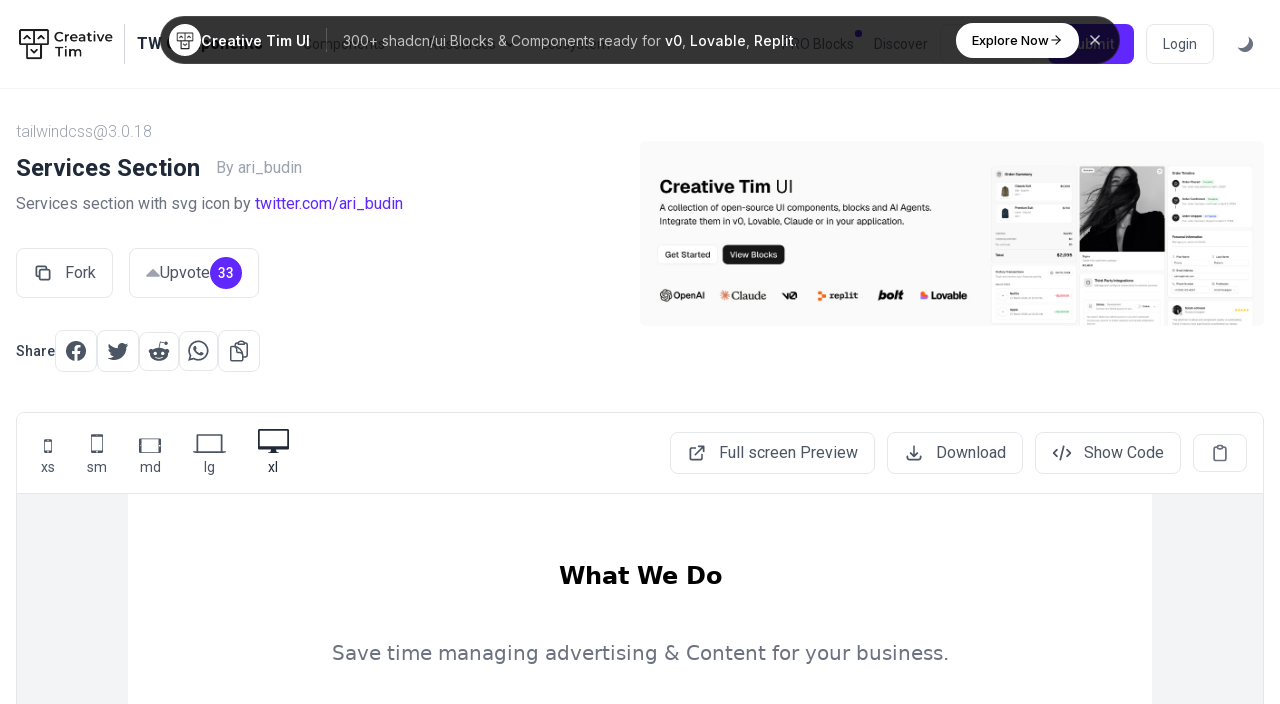

--- FILE ---
content_type: text/html; charset=UTF-8
request_url: https://www.creative-tim.com/twcomponents/component/services-section
body_size: 22757
content:
<!doctype html>
<html lang="en">
<head>
    <meta charset="utf-8">
    <meta http-equiv="X-UA-Compatible" content="IE=edge">
    <meta name="viewport" content="width=device-width, initial-scale=1">

    <link rel="apple-touch-icon" sizes="180x180" href="https://www.creative-tim.com/twcomponents/apple-touch-icon.png">
    <link rel="icon" type="image/png" sizes="32x32" href="https://www.creative-tim.com/twcomponents/favicon-32x32.png">
    <link rel="icon" type="image/png" sizes="16x16" href="https://www.creative-tim.com/twcomponents/favicon-16x16.png">
    <link rel="manifest" href="https://www.creative-tim.com/twcomponents/site.webmanifest">
    <link rel="mask-icon" href="https://www.creative-tim.com/twcomponents/safari-pinned-tab.svg" color="#0ed3cf">
    <meta name="msapplication-TileColor" content="#0ed3cf">
    <meta name="theme-color" content="#0ed3cf">

    <meta property="og:image" content="https://tailwindcomponents.com/storage/6764/conversions/temp99419-ogimage.jpg?v=2026-01-28 18:42:18" />
    <meta property="og:image:width" content="1280" />
    <meta property="og:image:height" content="640" />
    <meta property="og:image:type" content="image/png" />

    <meta property="og:url" content="https://www.creative-tim.com/twcomponents/component/services-section" />
    <meta property="og:title" content="Services Section | Cards, Pages" />
    <meta property="og:description" content="&#039;Services section with svg icon by https://twitter.com/ari_budin&#039;" />

    <meta name="twitter:card" content="summary_large_image" />
    <meta name="twitter:site" content="@TwComponents" />
    <meta name="twitter:title" content="Services Section | Cards, Pages" />
    <meta name="twitter:description" content="&#039;Services section with svg icon by https://twitter.com/ari_budin&#039;" />
    <meta name="twitter:image" content="https://tailwindcomponents.com/storage/6764/conversions/temp99419-ogimage.jpg?v=2026-01-28 18:42:18" />

    <meta name="google-site-verification" content="D4BL2NNYf_eEOMneiD3A61KMM4QiL_qas4wZfm84BVY" />

    <title>Services Section | Cards, Pages</title>
    <meta name="title" content="Services Section | Cards, Pages">
    <meta name="description" content="&#039;Services section with svg icon by https://twitter.com/ari_budin&#039;">

    <link rel="preconnect" href="https://fonts.googleapis.com">
    <link rel="preconnect" href="https://fonts.gstatic.com" crossorigin>
    <link rel="stylesheet" href="https://fonts.googleapis.com/css?family=Roboto:300,400,500,700,900&display=swap">
    <link rel="stylesheet" href="https://fonts.googleapis.com/css2?family=Inter:wght@100;200;300;400;500;600;700;800;900&display=swap">

        <link rel="canonical" href="https://www.creative-tim.com/twcomponents/component/services-section" itemprop="url">

    <link rel="stylesheet" href="https://www.creative-tim.com/twcomponents/css/app.css?id=c319f6be09ed5468599e6ad715e1b2f8">

        
            <meta name="twitter:creator" content="@ari_budin" />
    
    <!-- Google Tag Manager -->
    <script>
        (function(w,d,s,l,i){w[l]=w[l]||[];w[l].push({'gtm.start':
        new Date().getTime(),event:'gtm.js'});var f=d.getElementsByTagName(s)[0],
        j=d.createElement(s),dl=l!='dataLayer'?'&l='+l:'';j.async=true;j.src=
        'https://www.googletagmanager.com/gtm.js?id='+i+dl;f.parentNode.insertBefore(j,f);
        })(window,document,'script','dataLayer','GTM-NN5FG6H');
    </script>
    <!-- End Google Tag Manager -->

    <!-- Google Tag Manager -->
    <script>(function(w,d,s,l,i){w[l]=w[l]||[];w[l].push({'gtm.start':
        new Date().getTime(),event:'gtm.js'});var f=d.getElementsByTagName(s)[0],
        j=d.createElement(s),dl=l!='dataLayer'?'&l='+l:'';j.async=true;j.src=
        'https://www.googletagmanager.com/gtm.js?id='+i+dl;f.parentNode.insertBefore(j,f);
        })(window,document,'script','dataLayer','GTM-NKDMSK6');</script> 
      <!-- End Google Tag Manager -->

    <script>
        if (window.localStorage) {
            if (localStorage.getItem("darkMode") == "true") {
                document.documentElement.classList.add("dark");
            } else if (localStorage.getItem("darkMode") == "false") {
                document.documentElement.classList.remove("dark");
            }
        }
    </script>

    <script src="https://www.creative-tim.com/twcomponents/js/app.js?id=566fe444e4b032513b212ccf94aeda25" defer></script>
    <script src="https://cdnjs.cloudflare.com/ajax/libs/monaco-editor/0.29.1/min/vs/loader.min.js"></script>
</head>
<body>
    <!-- Google Tag Manager (noscript) -->
    <noscript><iframe src="https://www.googletagmanager.com/ns.html?id=GTM-NKDMSK6"
        height="0" width="0" style="display:none;visibility:hidden"></iframe></noscript> 
    <!-- End Google Tag Manager (noscript) -->
    <div id="app" class="flex flex-col min-h-screen font-roboto dark:bg-gray-900">
        <header id="header" class="border-b border-gray-100 backdrop-blur-sm bg-white/90 dark:bg-gray-900/70 dark:border-gray-700 xl:fixed xl:w-full xl:top-0 xl:left-0 xl:z-30">
            <div class="container px-4 py-6 mx-auto space-y-4 xl:space-y-0 xl:flex xl:items-center xl:justify-between xl:space-x-10">
                <div class="flex justify-between">
                    <div  class="text-gray-800 dark:text-gray-200">
                        <div class="flex items-center">
     <a href="https://www.creative-tim.com">
          <img src="https://raw.githubusercontent.com/creativetimofficial/public-assets/master/logos/creative-tim-logo-black.png" 
               alt="logo" 
               style="max-width: 100px"
               class="dark:hidden"
          >
          <img src="https://raw.githubusercontent.com/creativetimofficial/public-assets/master/logos/creative-tim-logo-white.png" 
               alt="logo" 
               style="max-width: 100px"
               class="dark:block hidden"
          >
     </a>
     <div class="separator h-10 bg-gray-300 mx-2" style="width: 1px"></div>
     <a href="https://www.creative-tim.com/twcomponents"  class="ml-1 2xl:text-lg">
          <strong>TW Components</strong>
     </a>
</div>                    </div>

                    <div class="flex items-center space-x-2 xl:hidden">
                        <button @click="isOpen = !isOpen" class="p-1 rounded-md hover:bg-gray-100 dark:hover:bg-gray-800 focus:bg-gray-100 dark:focus:bg-gray-800 focus:outline-none">
                            <svg class="w-6 h-6 text-gray-700 dark:text-gray-300" viewBox="0 0 20 20" fill="currentColor">
                                <path fill-rule="evenodd"
                                    d="M3 5a1 1 0 011-1h12a1 1 0 110 2H4a1 1 0 01-1-1zM3 10a1 1 0 011-1h12a1 1 0 110 2H4a1 1 0 01-1-1zM3 15a1 1 0 011-1h12a1 1 0 110 2H4a1 1 0 01-1-1z"
                                    clip-rule="evenodd" />
                            </svg>
                        </button>
                    </div>
                </div>

                <transition
                    v-cloak
                    enter-active-class="transition duration-100 ease-out transform"
                    enter-class="scale-95 opacity-0"
                    enter-to-class="scale-100 opacity-100"
                    leave-active-class="transition duration-75 ease-in transform"
                    leave-class="scale-100 opacity-100"
                    leave-to-class="scale-95 opacity-0"
                >
                    <div v-show="isOpen" class="flex flex-col space-y-4 xl:hidden">
                        <div class="flex flex-col space-y-3 xl:space-y-0 xl:flex-row xl:space-x-5 xl:items-center">
    <dropdown padding="p-4" position="xl:right-auto xl:left-0" class="hidden xl:block">
        <button class="text-gray-500 dark:text-gray-200 hover:text-gray-800 dark:hover:text-gray-400 xl:text-sm 2xl:text-base transition-colors duration-200 flex items-center space-x-1 focus:outline-none">
            <span>Components</span>
            
            <svg xmlns="http://www.w3.org/2000/svg" class="w-5 h-5" viewBox="0 0 20 20" fill="currentColor">
                <path fill-rule="evenodd" d="M5.293 7.293a1 1 0 011.414 0L10 10.586l3.293-3.293a1 1 0 111.414 1.414l-4 4a1 1 0 01-1.414 0l-4-4a1 1 0 010-1.414z" clip-rule="evenodd" />
            </svg>
        </button>

        <template v-slot:content>
            <div class="w-[36rem] ">
                <a href="https://www.creative-tim.com/twcomponents/components" class="inline-flex px-4 text-sm font-medium text-gray-800 dark:text-white hover:underline mt-2">
                    All Components
                </a>

                <div class="grid grid-cols-3 mt-2 gap-x-4 divide-gray-100 dark:divide-gray-700 max-h-[73vh] overflow-y-auto">
                                            <div class="pr-4  border-r border-gray-100 dark:border-gray-700">
                            <a href="https://www.creative-tim.com/twcomponents/awesome" class="flex justify-between w-full py-2 px-4 text-sm text-gray-600 capitalize transition-colors duration-200 transform dark:text-gray-300 hover:bg-gray-100 dark:hover:bg-gray-700 rounded-lg">
                                awesome

                                <span>69</span>
                            </a>
                                                            <a href="https://www.creative-tim.com/twcomponents/components/accordions" class="flex items-center justify-between w-full py-2 px-4 text-sm text-gray-600 capitalize transition-colors duration-200 transform gap-x-2 dark:text-gray-300 hover:bg-gray-100 dark:hover:bg-gray-700 rounded-lg">
                                    Accordions
                                    <span>7</span>
                                </a>
                                                            <a href="https://www.creative-tim.com/twcomponents/components/alerts" class="flex items-center justify-between w-full py-2 px-4 text-sm text-gray-600 capitalize transition-colors duration-200 transform gap-x-2 dark:text-gray-300 hover:bg-gray-100 dark:hover:bg-gray-700 rounded-lg">
                                    Alerts
                                    <span>37</span>
                                </a>
                                                            <a href="https://www.creative-tim.com/twcomponents/components/alpinejs" class="flex items-center justify-between w-full py-2 px-4 text-sm text-gray-600 capitalize transition-colors duration-200 transform gap-x-2 dark:text-gray-300 hover:bg-gray-100 dark:hover:bg-gray-700 rounded-lg">
                                    Alpinejs
                                    <span>93</span>
                                </a>
                                                            <a href="https://www.creative-tim.com/twcomponents/components/avatars" class="flex items-center justify-between w-full py-2 px-4 text-sm text-gray-600 capitalize transition-colors duration-200 transform gap-x-2 dark:text-gray-300 hover:bg-gray-100 dark:hover:bg-gray-700 rounded-lg">
                                    Avatars
                                    <span>21</span>
                                </a>
                                                            <a href="https://www.creative-tim.com/twcomponents/components/badges" class="flex items-center justify-between w-full py-2 px-4 text-sm text-gray-600 capitalize transition-colors duration-200 transform gap-x-2 dark:text-gray-300 hover:bg-gray-100 dark:hover:bg-gray-700 rounded-lg">
                                    Badges
                                    <span>10</span>
                                </a>
                                                            <a href="https://www.creative-tim.com/twcomponents/components/banner" class="flex items-center justify-between w-full py-2 px-4 text-sm text-gray-600 capitalize transition-colors duration-200 transform gap-x-2 dark:text-gray-300 hover:bg-gray-100 dark:hover:bg-gray-700 rounded-lg">
                                    Banner
                                    <span>13</span>
                                </a>
                                                            <a href="https://www.creative-tim.com/twcomponents/components/blockquote" class="flex items-center justify-between w-full py-2 px-4 text-sm text-gray-600 capitalize transition-colors duration-200 transform gap-x-2 dark:text-gray-300 hover:bg-gray-100 dark:hover:bg-gray-700 rounded-lg">
                                    Blockquote
                                    <span>3</span>
                                </a>
                                                            <a href="https://www.creative-tim.com/twcomponents/components/bottom-navigation" class="flex items-center justify-between w-full py-2 px-4 text-sm text-gray-600 capitalize transition-colors duration-200 transform gap-x-2 dark:text-gray-300 hover:bg-gray-100 dark:hover:bg-gray-700 rounded-lg">
                                    Bottom Navigation
                                    <span>5</span>
                                </a>
                                                            <a href="https://www.creative-tim.com/twcomponents/components/breadcrumb" class="flex items-center justify-between w-full py-2 px-4 text-sm text-gray-600 capitalize transition-colors duration-200 transform gap-x-2 dark:text-gray-300 hover:bg-gray-100 dark:hover:bg-gray-700 rounded-lg">
                                    Breadcrumb
                                    <span>10</span>
                                </a>
                                                            <a href="https://www.creative-tim.com/twcomponents/components/button-group" class="flex items-center justify-between w-full py-2 px-4 text-sm text-gray-600 capitalize transition-colors duration-200 transform gap-x-2 dark:text-gray-300 hover:bg-gray-100 dark:hover:bg-gray-700 rounded-lg">
                                    Button Group
                                    <span>11</span>
                                </a>
                                                            <a href="https://www.creative-tim.com/twcomponents/components/buttons" class="flex items-center justify-between w-full py-2 px-4 text-sm text-gray-600 capitalize transition-colors duration-200 transform gap-x-2 dark:text-gray-300 hover:bg-gray-100 dark:hover:bg-gray-700 rounded-lg">
                                    Buttons
                                    <span>441</span>
                                </a>
                                                            <a href="https://www.creative-tim.com/twcomponents/components/calendar" class="flex items-center justify-between w-full py-2 px-4 text-sm text-gray-600 capitalize transition-colors duration-200 transform gap-x-2 dark:text-gray-300 hover:bg-gray-100 dark:hover:bg-gray-700 rounded-lg">
                                    Calendar
                                    <span>12</span>
                                </a>
                                                            <a href="https://www.creative-tim.com/twcomponents/components/cards" class="flex items-center justify-between w-full py-2 px-4 text-sm text-gray-600 capitalize transition-colors duration-200 transform gap-x-2 dark:text-gray-300 hover:bg-gray-100 dark:hover:bg-gray-700 rounded-lg">
                                    Cards
                                    <span>840</span>
                                </a>
                                                            <a href="https://www.creative-tim.com/twcomponents/components/carousel" class="flex items-center justify-between w-full py-2 px-4 text-sm text-gray-600 capitalize transition-colors duration-200 transform gap-x-2 dark:text-gray-300 hover:bg-gray-100 dark:hover:bg-gray-700 rounded-lg">
                                    Carousel
                                    <span>5</span>
                                </a>
                                                            <a href="https://www.creative-tim.com/twcomponents/components/charts" class="flex items-center justify-between w-full py-2 px-4 text-sm text-gray-600 capitalize transition-colors duration-200 transform gap-x-2 dark:text-gray-300 hover:bg-gray-100 dark:hover:bg-gray-700 rounded-lg">
                                    Charts
                                    <span>13</span>
                                </a>
                                                            <a href="https://www.creative-tim.com/twcomponents/components/chat" class="flex items-center justify-between w-full py-2 px-4 text-sm text-gray-600 capitalize transition-colors duration-200 transform gap-x-2 dark:text-gray-300 hover:bg-gray-100 dark:hover:bg-gray-700 rounded-lg">
                                    Chat
                                    <span>12</span>
                                </a>
                                                            <a href="https://www.creative-tim.com/twcomponents/components/checkbox" class="flex items-center justify-between w-full py-2 px-4 text-sm text-gray-600 capitalize transition-colors duration-200 transform gap-x-2 dark:text-gray-300 hover:bg-gray-100 dark:hover:bg-gray-700 rounded-lg">
                                    Checkbox
                                    <span>15</span>
                                </a>
                                                            <a href="https://www.creative-tim.com/twcomponents/components/chip" class="flex items-center justify-between w-full py-2 px-4 text-sm text-gray-600 capitalize transition-colors duration-200 transform gap-x-2 dark:text-gray-300 hover:bg-gray-100 dark:hover:bg-gray-700 rounded-lg">
                                    Chip
                                    <span>9</span>
                                </a>
                                                            <a href="https://www.creative-tim.com/twcomponents/components/collapse" class="flex items-center justify-between w-full py-2 px-4 text-sm text-gray-600 capitalize transition-colors duration-200 transform gap-x-2 dark:text-gray-300 hover:bg-gray-100 dark:hover:bg-gray-700 rounded-lg">
                                    Collapse
                                    <span>4</span>
                                </a>
                                                            <a href="https://www.creative-tim.com/twcomponents/components/cursor" class="flex items-center justify-between w-full py-2 px-4 text-sm text-gray-600 capitalize transition-colors duration-200 transform gap-x-2 dark:text-gray-300 hover:bg-gray-100 dark:hover:bg-gray-700 rounded-lg">
                                    Cursor
                                    <span>0</span>
                                </a>
                                                            <a href="https://www.creative-tim.com/twcomponents/components/dashboard" class="flex items-center justify-between w-full py-2 px-4 text-sm text-gray-600 capitalize transition-colors duration-200 transform gap-x-2 dark:text-gray-300 hover:bg-gray-100 dark:hover:bg-gray-700 rounded-lg">
                                    Dashboard
                                    <span>36</span>
                                </a>
                                                            <a href="https://www.creative-tim.com/twcomponents/components/datepicker" class="flex items-center justify-between w-full py-2 px-4 text-sm text-gray-600 capitalize transition-colors duration-200 transform gap-x-2 dark:text-gray-300 hover:bg-gray-100 dark:hover:bg-gray-700 rounded-lg">
                                    Datepicker
                                    <span>3</span>
                                </a>
                                                            <a href="https://www.creative-tim.com/twcomponents/components/device-mockups" class="flex items-center justify-between w-full py-2 px-4 text-sm text-gray-600 capitalize transition-colors duration-200 transform gap-x-2 dark:text-gray-300 hover:bg-gray-100 dark:hover:bg-gray-700 rounded-lg">
                                    Device Mockups
                                    <span>4</span>
                                </a>
                                                            <a href="https://www.creative-tim.com/twcomponents/components/drawer" class="flex items-center justify-between w-full py-2 px-4 text-sm text-gray-600 capitalize transition-colors duration-200 transform gap-x-2 dark:text-gray-300 hover:bg-gray-100 dark:hover:bg-gray-700 rounded-lg">
                                    Drawer
                                    <span>2</span>
                                </a>
                                                            <a href="https://www.creative-tim.com/twcomponents/components/dropdowns" class="flex items-center justify-between w-full py-2 px-4 text-sm text-gray-600 capitalize transition-colors duration-200 transform gap-x-2 dark:text-gray-300 hover:bg-gray-100 dark:hover:bg-gray-700 rounded-lg">
                                    Dropdowns
                                    <span>42</span>
                                </a>
                                                            <a href="https://www.creative-tim.com/twcomponents/components/faq" class="flex items-center justify-between w-full py-2 px-4 text-sm text-gray-600 capitalize transition-colors duration-200 transform gap-x-2 dark:text-gray-300 hover:bg-gray-100 dark:hover:bg-gray-700 rounded-lg">
                                    Faq
                                    <span>8</span>
                                </a>
                                                            <a href="https://www.creative-tim.com/twcomponents/components/features" class="flex items-center justify-between w-full py-2 px-4 text-sm text-gray-600 capitalize transition-colors duration-200 transform gap-x-2 dark:text-gray-300 hover:bg-gray-100 dark:hover:bg-gray-700 rounded-lg">
                                    Features
                                    <span>23</span>
                                </a>
                                                            <a href="https://www.creative-tim.com/twcomponents/components/file-upload" class="flex items-center justify-between w-full py-2 px-4 text-sm text-gray-600 capitalize transition-colors duration-200 transform gap-x-2 dark:text-gray-300 hover:bg-gray-100 dark:hover:bg-gray-700 rounded-lg">
                                    File Upload
                                    <span>6</span>
                                </a>
                                                            <a href="https://www.creative-tim.com/twcomponents/components/floating-label" class="flex items-center justify-between w-full py-2 px-4 text-sm text-gray-600 capitalize transition-colors duration-200 transform gap-x-2 dark:text-gray-300 hover:bg-gray-100 dark:hover:bg-gray-700 rounded-lg">
                                    Floating Label
                                    <span>9</span>
                                </a>
                                                    </div>
                                            <div class="pr-4  border-r border-gray-100 dark:border-gray-700">
                            <a href="https://www.creative-tim.com/twcomponents/awesome" class="hidden justify-between w-full py-2 px-4 text-sm text-gray-600 capitalize transition-colors duration-200 transform dark:text-gray-300 hover:bg-gray-100 dark:hover:bg-gray-700 rounded-lg">
                                awesome

                                <span>69</span>
                            </a>
                                                            <a href="https://www.creative-tim.com/twcomponents/components/footers" class="flex items-center justify-between w-full py-2 px-4 text-sm text-gray-600 capitalize transition-colors duration-200 transform gap-x-2 dark:text-gray-300 hover:bg-gray-100 dark:hover:bg-gray-700 rounded-lg">
                                    Footers
                                    <span>19</span>
                                </a>
                                                            <a href="https://www.creative-tim.com/twcomponents/components/forms" class="flex items-center justify-between w-full py-2 px-4 text-sm text-gray-600 capitalize transition-colors duration-200 transform gap-x-2 dark:text-gray-300 hover:bg-gray-100 dark:hover:bg-gray-700 rounded-lg">
                                    Forms
                                    <span>414</span>
                                </a>
                                                            <a href="https://www.creative-tim.com/twcomponents/components/gallery" class="flex items-center justify-between w-full py-2 px-4 text-sm text-gray-600 capitalize transition-colors duration-200 transform gap-x-2 dark:text-gray-300 hover:bg-gray-100 dark:hover:bg-gray-700 rounded-lg">
                                    Gallery
                                    <span>6</span>
                                </a>
                                                            <a href="https://www.creative-tim.com/twcomponents/components/grid" class="flex items-center justify-between w-full py-2 px-4 text-sm text-gray-600 capitalize transition-colors duration-200 transform gap-x-2 dark:text-gray-300 hover:bg-gray-100 dark:hover:bg-gray-700 rounded-lg">
                                    Grid
                                    <span>17</span>
                                </a>
                                                            <a href="https://www.creative-tim.com/twcomponents/components/headers" class="flex items-center justify-between w-full py-2 px-4 text-sm text-gray-600 capitalize transition-colors duration-200 transform gap-x-2 dark:text-gray-300 hover:bg-gray-100 dark:hover:bg-gray-700 rounded-lg">
                                    Headers
                                    <span>36</span>
                                </a>
                                                            <a href="https://www.creative-tim.com/twcomponents/components/headings" class="flex items-center justify-between w-full py-2 px-4 text-sm text-gray-600 capitalize transition-colors duration-200 transform gap-x-2 dark:text-gray-300 hover:bg-gray-100 dark:hover:bg-gray-700 rounded-lg">
                                    Headings
                                    <span>1</span>
                                </a>
                                                            <a href="https://www.creative-tim.com/twcomponents/components/hr" class="flex items-center justify-between w-full py-2 px-4 text-sm text-gray-600 capitalize transition-colors duration-200 transform gap-x-2 dark:text-gray-300 hover:bg-gray-100 dark:hover:bg-gray-700 rounded-lg">
                                    Hr
                                    <span>1</span>
                                </a>
                                                            <a href="https://www.creative-tim.com/twcomponents/components/icons" class="flex items-center justify-between w-full py-2 px-4 text-sm text-gray-600 capitalize transition-colors duration-200 transform gap-x-2 dark:text-gray-300 hover:bg-gray-100 dark:hover:bg-gray-700 rounded-lg">
                                    Icons
                                    <span>103</span>
                                </a>
                                                            <a href="https://www.creative-tim.com/twcomponents/components/images" class="flex items-center justify-between w-full py-2 px-4 text-sm text-gray-600 capitalize transition-colors duration-200 transform gap-x-2 dark:text-gray-300 hover:bg-gray-100 dark:hover:bg-gray-700 rounded-lg">
                                    Images
                                    <span>17</span>
                                </a>
                                                            <a href="https://www.creative-tim.com/twcomponents/components/indicators" class="flex items-center justify-between w-full py-2 px-4 text-sm text-gray-600 capitalize transition-colors duration-200 transform gap-x-2 dark:text-gray-300 hover:bg-gray-100 dark:hover:bg-gray-700 rounded-lg">
                                    Indicators
                                    <span>2</span>
                                </a>
                                                            <a href="https://www.creative-tim.com/twcomponents/components/inputs" class="flex items-center justify-between w-full py-2 px-4 text-sm text-gray-600 capitalize transition-colors duration-200 transform gap-x-2 dark:text-gray-300 hover:bg-gray-100 dark:hover:bg-gray-700 rounded-lg">
                                    Inputs
                                    <span>182</span>
                                </a>
                                                            <a href="https://www.creative-tim.com/twcomponents/components/jumbotron" class="flex items-center justify-between w-full py-2 px-4 text-sm text-gray-600 capitalize transition-colors duration-200 transform gap-x-2 dark:text-gray-300 hover:bg-gray-100 dark:hover:bg-gray-700 rounded-lg">
                                    Jumbotron
                                    <span>9</span>
                                </a>
                                                            <a href="https://www.creative-tim.com/twcomponents/components/kbd" class="flex items-center justify-between w-full py-2 px-4 text-sm text-gray-600 capitalize transition-colors duration-200 transform gap-x-2 dark:text-gray-300 hover:bg-gray-100 dark:hover:bg-gray-700 rounded-lg">
                                    Kbd
                                    <span>1</span>
                                </a>
                                                            <a href="https://www.creative-tim.com/twcomponents/components/kit" class="flex items-center justify-between w-full py-2 px-4 text-sm text-gray-600 capitalize transition-colors duration-200 transform gap-x-2 dark:text-gray-300 hover:bg-gray-100 dark:hover:bg-gray-700 rounded-lg">
                                    Kit
                                    <span>3</span>
                                </a>
                                                            <a href="https://www.creative-tim.com/twcomponents/components/layout" class="flex items-center justify-between w-full py-2 px-4 text-sm text-gray-600 capitalize transition-colors duration-200 transform gap-x-2 dark:text-gray-300 hover:bg-gray-100 dark:hover:bg-gray-700 rounded-lg">
                                    Layout
                                    <span>89</span>
                                </a>
                                                            <a href="https://www.creative-tim.com/twcomponents/components/links" class="flex items-center justify-between w-full py-2 px-4 text-sm text-gray-600 capitalize transition-colors duration-200 transform gap-x-2 dark:text-gray-300 hover:bg-gray-100 dark:hover:bg-gray-700 rounded-lg">
                                    Links
                                    <span>3</span>
                                </a>
                                                            <a href="https://www.creative-tim.com/twcomponents/components/list" class="flex items-center justify-between w-full py-2 px-4 text-sm text-gray-600 capitalize transition-colors duration-200 transform gap-x-2 dark:text-gray-300 hover:bg-gray-100 dark:hover:bg-gray-700 rounded-lg">
                                    List
                                    <span>51</span>
                                </a>
                                                            <a href="https://www.creative-tim.com/twcomponents/components/logins" class="flex items-center justify-between w-full py-2 px-4 text-sm text-gray-600 capitalize transition-colors duration-200 transform gap-x-2 dark:text-gray-300 hover:bg-gray-100 dark:hover:bg-gray-700 rounded-lg">
                                    Logins
                                    <span>131</span>
                                </a>
                                                            <a href="https://www.creative-tim.com/twcomponents/components/masonry" class="flex items-center justify-between w-full py-2 px-4 text-sm text-gray-600 capitalize transition-colors duration-200 transform gap-x-2 dark:text-gray-300 hover:bg-gray-100 dark:hover:bg-gray-700 rounded-lg">
                                    Masonry
                                    <span>5</span>
                                </a>
                                                            <a href="https://www.creative-tim.com/twcomponents/components/mega-menu" class="flex items-center justify-between w-full py-2 px-4 text-sm text-gray-600 capitalize transition-colors duration-200 transform gap-x-2 dark:text-gray-300 hover:bg-gray-100 dark:hover:bg-gray-700 rounded-lg">
                                    Mega Menu
                                    <span>2</span>
                                </a>
                                                            <a href="https://www.creative-tim.com/twcomponents/components/menu" class="flex items-center justify-between w-full py-2 px-4 text-sm text-gray-600 capitalize transition-colors duration-200 transform gap-x-2 dark:text-gray-300 hover:bg-gray-100 dark:hover:bg-gray-700 rounded-lg">
                                    Menu
                                    <span>23</span>
                                </a>
                                                            <a href="https://www.creative-tim.com/twcomponents/components/modals" class="flex items-center justify-between w-full py-2 px-4 text-sm text-gray-600 capitalize transition-colors duration-200 transform gap-x-2 dark:text-gray-300 hover:bg-gray-100 dark:hover:bg-gray-700 rounded-lg">
                                    Modals
                                    <span>62</span>
                                </a>
                                                            <a href="https://www.creative-tim.com/twcomponents/components/music-player" class="flex items-center justify-between w-full py-2 px-4 text-sm text-gray-600 capitalize transition-colors duration-200 transform gap-x-2 dark:text-gray-300 hover:bg-gray-100 dark:hover:bg-gray-700 rounded-lg">
                                    Music Player
                                    <span>6</span>
                                </a>
                                                            <a href="https://www.creative-tim.com/twcomponents/components/navbars" class="flex items-center justify-between w-full py-2 px-4 text-sm text-gray-600 capitalize transition-colors duration-200 transform gap-x-2 dark:text-gray-300 hover:bg-gray-100 dark:hover:bg-gray-700 rounded-lg">
                                    Navbars
                                    <span>33</span>
                                </a>
                                                            <a href="https://www.creative-tim.com/twcomponents/components/navigations" class="flex items-center justify-between w-full py-2 px-4 text-sm text-gray-600 capitalize transition-colors duration-200 transform gap-x-2 dark:text-gray-300 hover:bg-gray-100 dark:hover:bg-gray-700 rounded-lg">
                                    Navigations
                                    <span>296</span>
                                </a>
                                                            <a href="https://www.creative-tim.com/twcomponents/components/number-input" class="flex items-center justify-between w-full py-2 px-4 text-sm text-gray-600 capitalize transition-colors duration-200 transform gap-x-2 dark:text-gray-300 hover:bg-gray-100 dark:hover:bg-gray-700 rounded-lg">
                                    Number Input
                                    <span>20</span>
                                </a>
                                                            <a href="https://www.creative-tim.com/twcomponents/components/pages" class="flex items-center justify-between w-full py-2 px-4 text-sm text-gray-600 capitalize transition-colors duration-200 transform gap-x-2 dark:text-gray-300 hover:bg-gray-100 dark:hover:bg-gray-700 rounded-lg">
                                    Pages
                                    <span>699</span>
                                </a>
                                                            <a href="https://www.creative-tim.com/twcomponents/components/pagination" class="flex items-center justify-between w-full py-2 px-4 text-sm text-gray-600 capitalize transition-colors duration-200 transform gap-x-2 dark:text-gray-300 hover:bg-gray-100 dark:hover:bg-gray-700 rounded-lg">
                                    Pagination
                                    <span>14</span>
                                </a>
                                                            <a href="https://www.creative-tim.com/twcomponents/components/paragraphs" class="flex items-center justify-between w-full py-2 px-4 text-sm text-gray-600 capitalize transition-colors duration-200 transform gap-x-2 dark:text-gray-300 hover:bg-gray-100 dark:hover:bg-gray-700 rounded-lg">
                                    Paragraphs
                                    <span>4</span>
                                </a>
                                                    </div>
                                            <div class="pr-4 ">
                            <a href="https://www.creative-tim.com/twcomponents/awesome" class="hidden justify-between w-full py-2 px-4 text-sm text-gray-600 capitalize transition-colors duration-200 transform dark:text-gray-300 hover:bg-gray-100 dark:hover:bg-gray-700 rounded-lg">
                                awesome

                                <span>69</span>
                            </a>
                                                            <a href="https://www.creative-tim.com/twcomponents/components/popover" class="flex items-center justify-between w-full py-2 px-4 text-sm text-gray-600 capitalize transition-colors duration-200 transform gap-x-2 dark:text-gray-300 hover:bg-gray-100 dark:hover:bg-gray-700 rounded-lg">
                                    Popover
                                    <span>11</span>
                                </a>
                                                            <a href="https://www.creative-tim.com/twcomponents/components/pricing" class="flex items-center justify-between w-full py-2 px-4 text-sm text-gray-600 capitalize transition-colors duration-200 transform gap-x-2 dark:text-gray-300 hover:bg-gray-100 dark:hover:bg-gray-700 rounded-lg">
                                    Pricing
                                    <span>26</span>
                                </a>
                                                            <a href="https://www.creative-tim.com/twcomponents/components/progress" class="flex items-center justify-between w-full py-2 px-4 text-sm text-gray-600 capitalize transition-colors duration-200 transform gap-x-2 dark:text-gray-300 hover:bg-gray-100 dark:hover:bg-gray-700 rounded-lg">
                                    Progress
                                    <span>9</span>
                                </a>
                                                            <a href="https://www.creative-tim.com/twcomponents/components/radio-button" class="flex items-center justify-between w-full py-2 px-4 text-sm text-gray-600 capitalize transition-colors duration-200 transform gap-x-2 dark:text-gray-300 hover:bg-gray-100 dark:hover:bg-gray-700 rounded-lg">
                                    Radio Button
                                    <span>9</span>
                                </a>
                                                            <a href="https://www.creative-tim.com/twcomponents/components/range-slider" class="flex items-center justify-between w-full py-2 px-4 text-sm text-gray-600 capitalize transition-colors duration-200 transform gap-x-2 dark:text-gray-300 hover:bg-gray-100 dark:hover:bg-gray-700 rounded-lg">
                                    Range Slider
                                    <span>7</span>
                                </a>
                                                            <a href="https://www.creative-tim.com/twcomponents/components/rating" class="flex items-center justify-between w-full py-2 px-4 text-sm text-gray-600 capitalize transition-colors duration-200 transform gap-x-2 dark:text-gray-300 hover:bg-gray-100 dark:hover:bg-gray-700 rounded-lg">
                                    Rating
                                    <span>10</span>
                                </a>
                                                            <a href="https://www.creative-tim.com/twcomponents/components/scrollbar" class="flex items-center justify-between w-full py-2 px-4 text-sm text-gray-600 capitalize transition-colors duration-200 transform gap-x-2 dark:text-gray-300 hover:bg-gray-100 dark:hover:bg-gray-700 rounded-lg">
                                    Scrollbar
                                    <span>10</span>
                                </a>
                                                            <a href="https://www.creative-tim.com/twcomponents/components/search-bar" class="flex items-center justify-between w-full py-2 px-4 text-sm text-gray-600 capitalize transition-colors duration-200 transform gap-x-2 dark:text-gray-300 hover:bg-gray-100 dark:hover:bg-gray-700 rounded-lg">
                                    Search bar
                                    <span>9</span>
                                </a>
                                                            <a href="https://www.creative-tim.com/twcomponents/components/selects" class="flex items-center justify-between w-full py-2 px-4 text-sm text-gray-600 capitalize transition-colors duration-200 transform gap-x-2 dark:text-gray-300 hover:bg-gray-100 dark:hover:bg-gray-700 rounded-lg">
                                    Selects
                                    <span>16</span>
                                </a>
                                                            <a href="https://www.creative-tim.com/twcomponents/components/shadows" class="flex items-center justify-between w-full py-2 px-4 text-sm text-gray-600 capitalize transition-colors duration-200 transform gap-x-2 dark:text-gray-300 hover:bg-gray-100 dark:hover:bg-gray-700 rounded-lg">
                                    Shadows
                                    <span>1</span>
                                </a>
                                                            <a href="https://www.creative-tim.com/twcomponents/components/sidebar" class="flex items-center justify-between w-full py-2 px-4 text-sm text-gray-600 capitalize transition-colors duration-200 transform gap-x-2 dark:text-gray-300 hover:bg-gray-100 dark:hover:bg-gray-700 rounded-lg">
                                    Sidebar
                                    <span>43</span>
                                </a>
                                                            <a href="https://www.creative-tim.com/twcomponents/components/skeleton" class="flex items-center justify-between w-full py-2 px-4 text-sm text-gray-600 capitalize transition-colors duration-200 transform gap-x-2 dark:text-gray-300 hover:bg-gray-100 dark:hover:bg-gray-700 rounded-lg">
                                    Skeleton
                                    <span>5</span>
                                </a>
                                                            <a href="https://www.creative-tim.com/twcomponents/components/slider" class="flex items-center justify-between w-full py-2 px-4 text-sm text-gray-600 capitalize transition-colors duration-200 transform gap-x-2 dark:text-gray-300 hover:bg-gray-100 dark:hover:bg-gray-700 rounded-lg">
                                    Slider
                                    <span>15</span>
                                </a>
                                                            <a href="https://www.creative-tim.com/twcomponents/components/speed-dial" class="flex items-center justify-between w-full py-2 px-4 text-sm text-gray-600 capitalize transition-colors duration-200 transform gap-x-2 dark:text-gray-300 hover:bg-gray-100 dark:hover:bg-gray-700 rounded-lg">
                                    Speed dial
                                    <span>0</span>
                                </a>
                                                            <a href="https://www.creative-tim.com/twcomponents/components/spinner" class="flex items-center justify-between w-full py-2 px-4 text-sm text-gray-600 capitalize transition-colors duration-200 transform gap-x-2 dark:text-gray-300 hover:bg-gray-100 dark:hover:bg-gray-700 rounded-lg">
                                    Spinner
                                    <span>7</span>
                                </a>
                                                            <a href="https://www.creative-tim.com/twcomponents/components/stepper" class="flex items-center justify-between w-full py-2 px-4 text-sm text-gray-600 capitalize transition-colors duration-200 transform gap-x-2 dark:text-gray-300 hover:bg-gray-100 dark:hover:bg-gray-700 rounded-lg">
                                    Stepper
                                    <span>2</span>
                                </a>
                                                            <a href="https://www.creative-tim.com/twcomponents/components/switch" class="flex items-center justify-between w-full py-2 px-4 text-sm text-gray-600 capitalize transition-colors duration-200 transform gap-x-2 dark:text-gray-300 hover:bg-gray-100 dark:hover:bg-gray-700 rounded-lg">
                                    Switch
                                    <span>10</span>
                                </a>
                                                            <a href="https://www.creative-tim.com/twcomponents/components/tables" class="flex items-center justify-between w-full py-2 px-4 text-sm text-gray-600 capitalize transition-colors duration-200 transform gap-x-2 dark:text-gray-300 hover:bg-gray-100 dark:hover:bg-gray-700 rounded-lg">
                                    Tables
                                    <span>76</span>
                                </a>
                                                            <a href="https://www.creative-tim.com/twcomponents/components/tabs" class="flex items-center justify-between w-full py-2 px-4 text-sm text-gray-600 capitalize transition-colors duration-200 transform gap-x-2 dark:text-gray-300 hover:bg-gray-100 dark:hover:bg-gray-700 rounded-lg">
                                    Tabs
                                    <span>25</span>
                                </a>
                                                            <a href="https://www.creative-tim.com/twcomponents/components/testimonials" class="flex items-center justify-between w-full py-2 px-4 text-sm text-gray-600 capitalize transition-colors duration-200 transform gap-x-2 dark:text-gray-300 hover:bg-gray-100 dark:hover:bg-gray-700 rounded-lg">
                                    Testimonials
                                    <span>10</span>
                                </a>
                                                            <a href="https://www.creative-tim.com/twcomponents/components/text" class="flex items-center justify-between w-full py-2 px-4 text-sm text-gray-600 capitalize transition-colors duration-200 transform gap-x-2 dark:text-gray-300 hover:bg-gray-100 dark:hover:bg-gray-700 rounded-lg">
                                    Text
                                    <span>8</span>
                                </a>
                                                            <a href="https://www.creative-tim.com/twcomponents/components/textarea" class="flex items-center justify-between w-full py-2 px-4 text-sm text-gray-600 capitalize transition-colors duration-200 transform gap-x-2 dark:text-gray-300 hover:bg-gray-100 dark:hover:bg-gray-700 rounded-lg">
                                    Textarea
                                    <span>3</span>
                                </a>
                                                            <a href="https://www.creative-tim.com/twcomponents/components/timeline" class="flex items-center justify-between w-full py-2 px-4 text-sm text-gray-600 capitalize transition-colors duration-200 transform gap-x-2 dark:text-gray-300 hover:bg-gray-100 dark:hover:bg-gray-700 rounded-lg">
                                    Timeline
                                    <span>18</span>
                                </a>
                                                            <a href="https://www.creative-tim.com/twcomponents/components/toast" class="flex items-center justify-between w-full py-2 px-4 text-sm text-gray-600 capitalize transition-colors duration-200 transform gap-x-2 dark:text-gray-300 hover:bg-gray-100 dark:hover:bg-gray-700 rounded-lg">
                                    Toast
                                    <span>4</span>
                                </a>
                                                            <a href="https://www.creative-tim.com/twcomponents/components/toggle" class="flex items-center justify-between w-full py-2 px-4 text-sm text-gray-600 capitalize transition-colors duration-200 transform gap-x-2 dark:text-gray-300 hover:bg-gray-100 dark:hover:bg-gray-700 rounded-lg">
                                    Toggle
                                    <span>13</span>
                                </a>
                                                            <a href="https://www.creative-tim.com/twcomponents/components/tooltip" class="flex items-center justify-between w-full py-2 px-4 text-sm text-gray-600 capitalize transition-colors duration-200 transform gap-x-2 dark:text-gray-300 hover:bg-gray-100 dark:hover:bg-gray-700 rounded-lg">
                                    Tooltip
                                    <span>9</span>
                                </a>
                                                            <a href="https://www.creative-tim.com/twcomponents/components/typography" class="flex items-center justify-between w-full py-2 px-4 text-sm text-gray-600 capitalize transition-colors duration-200 transform gap-x-2 dark:text-gray-300 hover:bg-gray-100 dark:hover:bg-gray-700 rounded-lg">
                                    Typography
                                    <span>11</span>
                                </a>
                                                            <a href="https://www.creative-tim.com/twcomponents/components/video" class="flex items-center justify-between w-full py-2 px-4 text-sm text-gray-600 capitalize transition-colors duration-200 transform gap-x-2 dark:text-gray-300 hover:bg-gray-100 dark:hover:bg-gray-700 rounded-lg">
                                    Video
                                    <span>6</span>
                                </a>
                                                            <a href="https://www.creative-tim.com/twcomponents/components/widget" class="flex items-center justify-between w-full py-2 px-4 text-sm text-gray-600 capitalize transition-colors duration-200 transform gap-x-2 dark:text-gray-300 hover:bg-gray-100 dark:hover:bg-gray-700 rounded-lg">
                                    Widget
                                    <span>752</span>
                                </a>
                                                    </div>
                                    </div>
            </div>
        </template>
    </dropdown>
    
    <a class="text-gray-500 dark:text-gray-200 hover:text-gray-800 dark:hover:text-gray-400 transition-colors duration-200 2xl:text-base xl:text-sm xl:hidden" href="https://www.creative-tim.com/twcomponents/components">Components</a>
    

    <dropdown padding="p-2" position="xl:right-auto xl:left-0" class="hidden xl:block">
        <button class="flex items-center space-x-1 text-gray-500 transition-colors duration-200 xl:text-sm 2xl:text-base dark:text-gray-200 hover:text-gray-800 dark:hover:text-gray-400 focus:outline-none">
            <span>Resources</span>
            
            <svg xmlns="http://www.w3.org/2000/svg" class="w-5 h-5" viewBox="0 0 20 20" fill="currentColor">
                <path fill-rule="evenodd" d="M5.293 7.293a1 1 0 011.414 0L10 10.586l3.293-3.293a1 1 0 111.414 1.414l-4 4a1 1 0 01-1.414 0l-4-4a1 1 0 010-1.414z" clip-rule="evenodd" />
            </svg>
        </button>

        <template v-slot:content>
            <div class="w-[28rem] ">
                <div class="grid grid-cols-2 mt-2 gap-x-4 divide-gray-100 dark:divide-gray-700 max-h-[73vh] overflow-y-auto">
                    
                        <div class="pr-4 border-r border-gray-100 dark:border-gray-700">
                           
                            <a href="https://www.creative-tim.com/twcomponents/cheatsheet/" target="_blank" class="flex justify-between w-full py-2 px-4 text-sm text-gray-600 capitalize transition-colors duration-200 transform dark:text-gray-300 hover:bg-gray-100 dark:hover:bg-gray-700 rounded-lg">
                                Cheatsheet    
                            </a>
                            <a href="https://www.creative-tim.com/twcomponents/gradient-generator/" target="_blank" class="flex justify-between w-full py-2 px-4 text-sm text-gray-600 capitalize transition-colors duration-200 transform dark:text-gray-300 hover:bg-gray-100 dark:hover:bg-gray-700 rounded-lg">
                                Gradient Generator      
                            </a>
                            <a href="https://www.creative-tim.com/blog/" target="_blank" class="flex justify-between w-full py-2 px-4 text-sm text-gray-600 capitalize transition-colors duration-200 transform dark:text-gray-300 hover:bg-gray-100 dark:hover:bg-gray-700 rounded-lg">
                                Blog
                            </a>
                            <a href="https://www.creative-tim.com/ai/blocks?ref=twcomponents" target="_blank" class="flex justify-between w-full py-2 px-4 text-sm text-gray-600 capitalize transition-colors duration-200 transform dark:text-gray-300 hover:bg-gray-100 dark:hover:bg-gray-700 rounded-lg">
                                David UI Blocks
                                  
                                <svg xmlns="http://www.w3.org/2000/svg" fill="none" viewBox="0 0 24 24" stroke-width="1.5" stroke="currentColor" class="w-4 h-4">
                                    <path stroke-linecap="round" stroke-linejoin="round" d="M13.5 6H5.25A2.25 2.25 0 003 8.25v10.5A2.25 2.25 0 005.25 21h10.5A2.25 2.25 0 0018 18.75V10.5m-10.5 6L21 3m0 0h-5.25M21 3v5.25" />
                                </svg>
                            </a>
                            <a href="https://www.material-tailwind.com/roots-of-ui-ux-design?ref=twcomponents" target="_blank" class="flex justify-between w-full py-2 px-4 text-sm text-gray-600 capitalize transition-colors duration-200 transform dark:text-gray-300 hover:bg-gray-100 dark:hover:bg-gray-700 rounded-lg">
                                UI / UX Book
                                  
                                <svg xmlns="http://www.w3.org/2000/svg" fill="none" viewBox="0 0 24 24" stroke-width="1.5" stroke="currentColor" class="w-4 h-4">
                                    <path stroke-linecap="round" stroke-linejoin="round" d="M13.5 6H5.25A2.25 2.25 0 003 8.25v10.5A2.25 2.25 0 005.25 21h10.5A2.25 2.25 0 0018 18.75V10.5m-10.5 6L21 3m0 0h-5.25M21 3v5.25" />
                                </svg>
                            </a>
                        </div>

                        <div class="pr-4">
                            <a href="https://www.creative-tim.com/ui?ref=twcomponents" target="_blank" class="flex justify-between w-full py-2 px-4 text-sm text-gray-600 capitalize transition-colors duration-200 transform dark:text-gray-300 hover:bg-gray-100 dark:hover:bg-gray-700 rounded-lg">
                                Free Blocks  
                                
                                <svg xmlns="http://www.w3.org/2000/svg" fill="none" viewBox="0 0 24 24" stroke-width="1.5" stroke="currentColor" class="w-4 h-4">
                                    <path stroke-linecap="round" stroke-linejoin="round" d="M13.5 6H5.25A2.25 2.25 0 003 8.25v10.5A2.25 2.25 0 005.25 21h10.5A2.25 2.25 0 0018 18.75V10.5m-10.5 6L21 3m0 0h-5.25M21 3v5.25" />
                                </svg>
                            </a>
                            <a href="https://www.creative-tim.com/ui?ref=twcomponents" target="_blank" class="flex justify-between w-full py-2 px-4 text-sm text-gray-600 capitalize transition-colors duration-200 transform dark:text-gray-300 hover:bg-gray-100 dark:hover:bg-gray-700 rounded-lg">
                                PRO Blocks   
                                  
                                <svg xmlns="http://www.w3.org/2000/svg" fill="none" viewBox="0 0 24 24" stroke-width="1.5" stroke="currentColor" class="w-4 h-4">
                                    <path stroke-linecap="round" stroke-linejoin="round" d="M13.5 6H5.25A2.25 2.25 0 003 8.25v10.5A2.25 2.25 0 005.25 21h10.5A2.25 2.25 0 0018 18.75V10.5m-10.5 6L21 3m0 0h-5.25M21 3v5.25" />
                                </svg>
                            </a>

                            
                            <a href="https://www.material-tailwind.com/docs/react/installation?ref=twcomponents" target="_blank" class="flex justify-between w-full py-2 px-4 text-sm text-gray-600 capitalize transition-colors duration-200 transform dark:text-gray-300 hover:bg-gray-100 dark:hover:bg-gray-700 rounded-lg">
                                React Components   
                                
                                <svg xmlns="http://www.w3.org/2000/svg" fill="none" viewBox="0 0 24 24" stroke-width="1.5" stroke="currentColor" class="w-4 h-4">
                                    <path stroke-linecap="round" stroke-linejoin="round" d="M13.5 6H5.25A2.25 2.25 0 003 8.25v10.5A2.25 2.25 0 005.25 21h10.5A2.25 2.25 0 0018 18.75V10.5m-10.5 6L21 3m0 0h-5.25M21 3v5.25" />
                                </svg>   
                            </a>

                            <a href="https://www.creative-tim.com/templates/tailwind-dashboard?ref=twcomponents" target="_blank" class="flex justify-between w-full py-2 px-4 text-sm text-gray-600 capitalize transition-colors duration-200 transform dark:text-gray-300 hover:bg-gray-100 dark:hover:bg-gray-700 rounded-lg">
                                Admin & Dashboards 
                                
                                <svg xmlns="http://www.w3.org/2000/svg" fill="none" viewBox="0 0 24 24" stroke-width="1.5" stroke="currentColor" class="w-4 h-4">
                                    <path stroke-linecap="round" stroke-linejoin="round" d="M13.5 6H5.25A2.25 2.25 0 003 8.25v10.5A2.25 2.25 0 005.25 21h10.5A2.25 2.25 0 0018 18.75V10.5m-10.5 6L21 3m0 0h-5.25M21 3v5.25" />
                                </svg>   
                            </a>
                           
                            <a href="https://www.creative-tim.com/templates/tailwind?ref=twcomponents" target="_blank" class="flex justify-between w-full py-2 px-4 text-sm text-gray-600 capitalize transition-colors duration-200 transform dark:text-gray-300 hover:bg-gray-100 dark:hover:bg-gray-700 rounded-lg">
                                Templates & Kits
                                
                                <svg xmlns="http://www.w3.org/2000/svg" fill="none" viewBox="0 0 24 24" stroke-width="1.5" stroke="currentColor" class="w-4 h-4">
                                    <path stroke-linecap="round" stroke-linejoin="round" d="M13.5 6H5.25A2.25 2.25 0 003 8.25v10.5A2.25 2.25 0 005.25 21h10.5A2.25 2.25 0 0018 18.75V10.5m-10.5 6L21 3m0 0h-5.25M21 3v5.25" />
                                </svg>   
                            </a>
                        </div>
                    
                </div>
            </div>
        </template>

    </dropdown>

    <dropdown>
        <button class="flex items-center space-x-1 text-gray-500 transition-colors duration-200 xl:text-sm 2xl:text-base dark:text-gray-200 hover:text-gray-800 dark:hover:text-gray-400 focus:outline-none">
            <span>Ecosystem</span>
            
            <svg xmlns="http://www.w3.org/2000/svg" class="w-5 h-5" viewBox="0 0 20 20" fill="currentColor">
                <path fill-rule="evenodd" d="M5.293 7.293a1 1 0 011.414 0L10 10.586l3.293-3.293a1 1 0 111.414 1.414l-4 4a1 1 0 01-1.414 0l-4-4a1 1 0 010-1.414z" clip-rule="evenodd" />
            </svg>
        </button>

        <template v-slot:content>
            <div class="overflow-y-auto w-60 max-h-96">
                <a target="_blank" href="https://www.material-tailwind.com/?ref=tailwindcomponents" class="flex items-center justify-between px-4 py-3 text-sm text-gray-600 capitalize transition-colors duration-200 transform dark:text-gray-300 hover:bg-gray-100 dark:hover:bg-gray-700">
                    <span>Material Tailwind</span>

                    <svg xmlns="http://www.w3.org/2000/svg" fill="none" viewBox="0 0 24 24" stroke-width="1.5" stroke="currentColor" class="w-4 h-4">
                        <path stroke-linecap="round" stroke-linejoin="round" d="M13.5 6H5.25A2.25 2.25 0 003 8.25v10.5A2.25 2.25 0 005.25 21h10.5A2.25 2.25 0 0018 18.75V10.5m-10.5 6L21 3m0 0h-5.25M21 3v5.25" />
                    </svg>
                </a>

                <a target="_blank" href="https://www.material-tailwind.com/docs/react/installation?ref=tailwindcomponents" class="flex items-center justify-between px-4 py-3 text-sm text-gray-600 capitalize transition-colors duration-200 transform dark:text-gray-300 hover:bg-gray-100 dark:hover:bg-gray-700">
                    <span>React Tailwind</span>

                    <svg xmlns="http://www.w3.org/2000/svg" fill="none" viewBox="0 0 24 24" stroke-width="1.5" stroke="currentColor" class="w-4 h-4">
                        <path stroke-linecap="round" stroke-linejoin="round" d="M13.5 6H5.25A2.25 2.25 0 003 8.25v10.5A2.25 2.25 0 005.25 21h10.5A2.25 2.25 0 0018 18.75V10.5m-10.5 6L21 3m0 0h-5.25M21 3v5.25" />
                    </svg>
                </a>

                <a target="_blank" href="https://www.david-ui-angular.com/?ref=tailwindcomponents" class="flex items-center justify-between px-4 py-3 text-sm text-gray-600 capitalize transition-colors duration-200 transform dark:text-gray-300 hover:bg-gray-100 dark:hover:bg-gray-700">
                    <span>Angular Tailwind</span>

                    <svg xmlns="http://www.w3.org/2000/svg" fill="none" viewBox="0 0 24 24" stroke-width="1.5" stroke="currentColor" class="w-4 h-4">
                        <path stroke-linecap="round" stroke-linejoin="round" d="M13.5 6H5.25A2.25 2.25 0 003 8.25v10.5A2.25 2.25 0 005.25 21h10.5A2.25 2.25 0 0018 18.75V10.5m-10.5 6L21 3m0 0h-5.25M21 3v5.25" />
                    </svg>
                </a>

                <a target="_blank" href="https://www.creative-tim.com/product/astro-launch-ui?ref=tailwindcomponents" class="flex items-center justify-between px-4 py-3 text-sm text-gray-600 capitalize transition-colors duration-200 transform dark:text-gray-300 hover:bg-gray-100 dark:hover:bg-gray-700">
                    <span>Astro Tailwind</span>

                    <svg xmlns="http://www.w3.org/2000/svg" fill="none" viewBox="0 0 24 24" stroke-width="1.5" stroke="currentColor" class="w-4 h-4">
                        <path stroke-linecap="round" stroke-linejoin="round" d="M13.5 6H5.25A2.25 2.25 0 003 8.25v10.5A2.25 2.25 0 005.25 21h10.5A2.25 2.25 0 0018 18.75V10.5m-10.5 6L21 3m0 0h-5.25M21 3v5.25" />
                    </svg>
                </a>

                <a target="_blank" href="https://www.creative-tim.com/services/updivision?ref=tailwindcomponents" class="flex items-center justify-between px-4 py-3 text-sm text-gray-600 capitalize transition-colors duration-200 transform dark:text-gray-300 hover:bg-gray-100 dark:hover:bg-gray-700">
                    <span>Custom Development</span>

                    <svg xmlns="http://www.w3.org/2000/svg" fill="none" viewBox="0 0 24 24" stroke-width="1.5" stroke="currentColor" class="w-4 h-4">
                        <path stroke-linecap="round" stroke-linejoin="round" d="M13.5 6H5.25A2.25 2.25 0 003 8.25v10.5A2.25 2.25 0 005.25 21h10.5A2.25 2.25 0 0018 18.75V10.5m-10.5 6L21 3m0 0h-5.25M21 3v5.25" />
                    </svg>
                </a>
            </div>
        </template>
    </dropdown>

   

    </div>

<div class="flex flex-col space-y-4 xl:space-y-0 xl:flex-row xl:items-center xl:space-x-3">

    <a target="_blank" href="https://www.creative-tim.com/ui?ref=tw-components" class="text-gray-500 transition-colors duration-200 dark:text-gray-200 hover:text-gray-800 dark:hover:text-gray-400 2xl:text-base xl:text-sm relative mr-2" >
        <span>PRO Blocks</span>
        <span class="w-[7px] absolute -right-2 -top-1 h-[7px] rounded-full bg-primary"></span>
    </a>    

    <a class="text-gray-500 dark:text-gray-200 hover:text-gray-800 dark:hover:text-gray-400 2xl:text-base xl:text-sm relative transition-colors duration-200 mr-2" href="https://www.creative-tim.com/twcomponents/discover">
        <span>Discover</span>
        
    </a>

            <form action="https://www.creative-tim.com/twcomponents/search" class="flex flex-wrap justify-between md:flex-row">
            <input type="search" name="query" class="w-full h-12 px-4 text-sm text-gray-700 bg-white border border-gray-200 rounded-lg xl:transition-all xl:duration-200 xl:w-24 xl:focus:w-28 2xl:w-32 2xl:focus:w-44 xl:h-10 dark:bg-gray-900 dark:text-gray-300 dark:border-gray-600 focus:border-primary dark:focus:border-primary focus:outline-none focus:ring focus:ring-primary dark:placeholder-gray-400 focus:ring-opacity-20" placeholder="Search" required>
        </form>
        
    <a href="https://www.creative-tim.com/twcomponents/submit-component" class="flex items-center justify-center h-12 px-5 text-sm font-medium text-center text-white transition-colors duration-200 transform rounded-lg xl:h-10 bg-primary hover:bg-primary/70">
        Submit
    </a>

            <a href="https://www.creative-tim.com/twcomponents/login" class="flex items-center justify-center h-12 px-4 mt-2 text-sm text-center text-gray-600 transition-colors duration-200 transform border rounded-lg xl:h-10 dark:text-gray-300 dark:border-gray-300 hover:bg-gray-100 dark:hover:bg-gray-700 focus:outline-none">
            Login
        </a>
    
    <dark-mode></dark-mode>
</div>
                    </div>
                </transition>

                <div class="hidden xl:flex xl:flex-row xl:items-center xl:justify-between xl:flex-1 xl:space-x-2">
                    <div class="flex flex-col space-y-3 xl:space-y-0 xl:flex-row xl:space-x-5 xl:items-center">
    <dropdown padding="p-4" position="xl:right-auto xl:left-0" class="hidden xl:block">
        <button class="text-gray-500 dark:text-gray-200 hover:text-gray-800 dark:hover:text-gray-400 xl:text-sm 2xl:text-base transition-colors duration-200 flex items-center space-x-1 focus:outline-none">
            <span>Components</span>
            
            <svg xmlns="http://www.w3.org/2000/svg" class="w-5 h-5" viewBox="0 0 20 20" fill="currentColor">
                <path fill-rule="evenodd" d="M5.293 7.293a1 1 0 011.414 0L10 10.586l3.293-3.293a1 1 0 111.414 1.414l-4 4a1 1 0 01-1.414 0l-4-4a1 1 0 010-1.414z" clip-rule="evenodd" />
            </svg>
        </button>

        <template v-slot:content>
            <div class="w-[36rem] ">
                <a href="https://www.creative-tim.com/twcomponents/components" class="inline-flex px-4 text-sm font-medium text-gray-800 dark:text-white hover:underline mt-2">
                    All Components
                </a>

                <div class="grid grid-cols-3 mt-2 gap-x-4 divide-gray-100 dark:divide-gray-700 max-h-[73vh] overflow-y-auto">
                                            <div class="pr-4  border-r border-gray-100 dark:border-gray-700">
                            <a href="https://www.creative-tim.com/twcomponents/awesome" class="flex justify-between w-full py-2 px-4 text-sm text-gray-600 capitalize transition-colors duration-200 transform dark:text-gray-300 hover:bg-gray-100 dark:hover:bg-gray-700 rounded-lg">
                                awesome

                                <span>69</span>
                            </a>
                                                            <a href="https://www.creative-tim.com/twcomponents/components/accordions" class="flex items-center justify-between w-full py-2 px-4 text-sm text-gray-600 capitalize transition-colors duration-200 transform gap-x-2 dark:text-gray-300 hover:bg-gray-100 dark:hover:bg-gray-700 rounded-lg">
                                    Accordions
                                    <span>7</span>
                                </a>
                                                            <a href="https://www.creative-tim.com/twcomponents/components/alerts" class="flex items-center justify-between w-full py-2 px-4 text-sm text-gray-600 capitalize transition-colors duration-200 transform gap-x-2 dark:text-gray-300 hover:bg-gray-100 dark:hover:bg-gray-700 rounded-lg">
                                    Alerts
                                    <span>37</span>
                                </a>
                                                            <a href="https://www.creative-tim.com/twcomponents/components/alpinejs" class="flex items-center justify-between w-full py-2 px-4 text-sm text-gray-600 capitalize transition-colors duration-200 transform gap-x-2 dark:text-gray-300 hover:bg-gray-100 dark:hover:bg-gray-700 rounded-lg">
                                    Alpinejs
                                    <span>93</span>
                                </a>
                                                            <a href="https://www.creative-tim.com/twcomponents/components/avatars" class="flex items-center justify-between w-full py-2 px-4 text-sm text-gray-600 capitalize transition-colors duration-200 transform gap-x-2 dark:text-gray-300 hover:bg-gray-100 dark:hover:bg-gray-700 rounded-lg">
                                    Avatars
                                    <span>21</span>
                                </a>
                                                            <a href="https://www.creative-tim.com/twcomponents/components/badges" class="flex items-center justify-between w-full py-2 px-4 text-sm text-gray-600 capitalize transition-colors duration-200 transform gap-x-2 dark:text-gray-300 hover:bg-gray-100 dark:hover:bg-gray-700 rounded-lg">
                                    Badges
                                    <span>10</span>
                                </a>
                                                            <a href="https://www.creative-tim.com/twcomponents/components/banner" class="flex items-center justify-between w-full py-2 px-4 text-sm text-gray-600 capitalize transition-colors duration-200 transform gap-x-2 dark:text-gray-300 hover:bg-gray-100 dark:hover:bg-gray-700 rounded-lg">
                                    Banner
                                    <span>13</span>
                                </a>
                                                            <a href="https://www.creative-tim.com/twcomponents/components/blockquote" class="flex items-center justify-between w-full py-2 px-4 text-sm text-gray-600 capitalize transition-colors duration-200 transform gap-x-2 dark:text-gray-300 hover:bg-gray-100 dark:hover:bg-gray-700 rounded-lg">
                                    Blockquote
                                    <span>3</span>
                                </a>
                                                            <a href="https://www.creative-tim.com/twcomponents/components/bottom-navigation" class="flex items-center justify-between w-full py-2 px-4 text-sm text-gray-600 capitalize transition-colors duration-200 transform gap-x-2 dark:text-gray-300 hover:bg-gray-100 dark:hover:bg-gray-700 rounded-lg">
                                    Bottom Navigation
                                    <span>5</span>
                                </a>
                                                            <a href="https://www.creative-tim.com/twcomponents/components/breadcrumb" class="flex items-center justify-between w-full py-2 px-4 text-sm text-gray-600 capitalize transition-colors duration-200 transform gap-x-2 dark:text-gray-300 hover:bg-gray-100 dark:hover:bg-gray-700 rounded-lg">
                                    Breadcrumb
                                    <span>10</span>
                                </a>
                                                            <a href="https://www.creative-tim.com/twcomponents/components/button-group" class="flex items-center justify-between w-full py-2 px-4 text-sm text-gray-600 capitalize transition-colors duration-200 transform gap-x-2 dark:text-gray-300 hover:bg-gray-100 dark:hover:bg-gray-700 rounded-lg">
                                    Button Group
                                    <span>11</span>
                                </a>
                                                            <a href="https://www.creative-tim.com/twcomponents/components/buttons" class="flex items-center justify-between w-full py-2 px-4 text-sm text-gray-600 capitalize transition-colors duration-200 transform gap-x-2 dark:text-gray-300 hover:bg-gray-100 dark:hover:bg-gray-700 rounded-lg">
                                    Buttons
                                    <span>441</span>
                                </a>
                                                            <a href="https://www.creative-tim.com/twcomponents/components/calendar" class="flex items-center justify-between w-full py-2 px-4 text-sm text-gray-600 capitalize transition-colors duration-200 transform gap-x-2 dark:text-gray-300 hover:bg-gray-100 dark:hover:bg-gray-700 rounded-lg">
                                    Calendar
                                    <span>12</span>
                                </a>
                                                            <a href="https://www.creative-tim.com/twcomponents/components/cards" class="flex items-center justify-between w-full py-2 px-4 text-sm text-gray-600 capitalize transition-colors duration-200 transform gap-x-2 dark:text-gray-300 hover:bg-gray-100 dark:hover:bg-gray-700 rounded-lg">
                                    Cards
                                    <span>840</span>
                                </a>
                                                            <a href="https://www.creative-tim.com/twcomponents/components/carousel" class="flex items-center justify-between w-full py-2 px-4 text-sm text-gray-600 capitalize transition-colors duration-200 transform gap-x-2 dark:text-gray-300 hover:bg-gray-100 dark:hover:bg-gray-700 rounded-lg">
                                    Carousel
                                    <span>5</span>
                                </a>
                                                            <a href="https://www.creative-tim.com/twcomponents/components/charts" class="flex items-center justify-between w-full py-2 px-4 text-sm text-gray-600 capitalize transition-colors duration-200 transform gap-x-2 dark:text-gray-300 hover:bg-gray-100 dark:hover:bg-gray-700 rounded-lg">
                                    Charts
                                    <span>13</span>
                                </a>
                                                            <a href="https://www.creative-tim.com/twcomponents/components/chat" class="flex items-center justify-between w-full py-2 px-4 text-sm text-gray-600 capitalize transition-colors duration-200 transform gap-x-2 dark:text-gray-300 hover:bg-gray-100 dark:hover:bg-gray-700 rounded-lg">
                                    Chat
                                    <span>12</span>
                                </a>
                                                            <a href="https://www.creative-tim.com/twcomponents/components/checkbox" class="flex items-center justify-between w-full py-2 px-4 text-sm text-gray-600 capitalize transition-colors duration-200 transform gap-x-2 dark:text-gray-300 hover:bg-gray-100 dark:hover:bg-gray-700 rounded-lg">
                                    Checkbox
                                    <span>15</span>
                                </a>
                                                            <a href="https://www.creative-tim.com/twcomponents/components/chip" class="flex items-center justify-between w-full py-2 px-4 text-sm text-gray-600 capitalize transition-colors duration-200 transform gap-x-2 dark:text-gray-300 hover:bg-gray-100 dark:hover:bg-gray-700 rounded-lg">
                                    Chip
                                    <span>9</span>
                                </a>
                                                            <a href="https://www.creative-tim.com/twcomponents/components/collapse" class="flex items-center justify-between w-full py-2 px-4 text-sm text-gray-600 capitalize transition-colors duration-200 transform gap-x-2 dark:text-gray-300 hover:bg-gray-100 dark:hover:bg-gray-700 rounded-lg">
                                    Collapse
                                    <span>4</span>
                                </a>
                                                            <a href="https://www.creative-tim.com/twcomponents/components/cursor" class="flex items-center justify-between w-full py-2 px-4 text-sm text-gray-600 capitalize transition-colors duration-200 transform gap-x-2 dark:text-gray-300 hover:bg-gray-100 dark:hover:bg-gray-700 rounded-lg">
                                    Cursor
                                    <span>0</span>
                                </a>
                                                            <a href="https://www.creative-tim.com/twcomponents/components/dashboard" class="flex items-center justify-between w-full py-2 px-4 text-sm text-gray-600 capitalize transition-colors duration-200 transform gap-x-2 dark:text-gray-300 hover:bg-gray-100 dark:hover:bg-gray-700 rounded-lg">
                                    Dashboard
                                    <span>36</span>
                                </a>
                                                            <a href="https://www.creative-tim.com/twcomponents/components/datepicker" class="flex items-center justify-between w-full py-2 px-4 text-sm text-gray-600 capitalize transition-colors duration-200 transform gap-x-2 dark:text-gray-300 hover:bg-gray-100 dark:hover:bg-gray-700 rounded-lg">
                                    Datepicker
                                    <span>3</span>
                                </a>
                                                            <a href="https://www.creative-tim.com/twcomponents/components/device-mockups" class="flex items-center justify-between w-full py-2 px-4 text-sm text-gray-600 capitalize transition-colors duration-200 transform gap-x-2 dark:text-gray-300 hover:bg-gray-100 dark:hover:bg-gray-700 rounded-lg">
                                    Device Mockups
                                    <span>4</span>
                                </a>
                                                            <a href="https://www.creative-tim.com/twcomponents/components/drawer" class="flex items-center justify-between w-full py-2 px-4 text-sm text-gray-600 capitalize transition-colors duration-200 transform gap-x-2 dark:text-gray-300 hover:bg-gray-100 dark:hover:bg-gray-700 rounded-lg">
                                    Drawer
                                    <span>2</span>
                                </a>
                                                            <a href="https://www.creative-tim.com/twcomponents/components/dropdowns" class="flex items-center justify-between w-full py-2 px-4 text-sm text-gray-600 capitalize transition-colors duration-200 transform gap-x-2 dark:text-gray-300 hover:bg-gray-100 dark:hover:bg-gray-700 rounded-lg">
                                    Dropdowns
                                    <span>42</span>
                                </a>
                                                            <a href="https://www.creative-tim.com/twcomponents/components/faq" class="flex items-center justify-between w-full py-2 px-4 text-sm text-gray-600 capitalize transition-colors duration-200 transform gap-x-2 dark:text-gray-300 hover:bg-gray-100 dark:hover:bg-gray-700 rounded-lg">
                                    Faq
                                    <span>8</span>
                                </a>
                                                            <a href="https://www.creative-tim.com/twcomponents/components/features" class="flex items-center justify-between w-full py-2 px-4 text-sm text-gray-600 capitalize transition-colors duration-200 transform gap-x-2 dark:text-gray-300 hover:bg-gray-100 dark:hover:bg-gray-700 rounded-lg">
                                    Features
                                    <span>23</span>
                                </a>
                                                            <a href="https://www.creative-tim.com/twcomponents/components/file-upload" class="flex items-center justify-between w-full py-2 px-4 text-sm text-gray-600 capitalize transition-colors duration-200 transform gap-x-2 dark:text-gray-300 hover:bg-gray-100 dark:hover:bg-gray-700 rounded-lg">
                                    File Upload
                                    <span>6</span>
                                </a>
                                                            <a href="https://www.creative-tim.com/twcomponents/components/floating-label" class="flex items-center justify-between w-full py-2 px-4 text-sm text-gray-600 capitalize transition-colors duration-200 transform gap-x-2 dark:text-gray-300 hover:bg-gray-100 dark:hover:bg-gray-700 rounded-lg">
                                    Floating Label
                                    <span>9</span>
                                </a>
                                                    </div>
                                            <div class="pr-4  border-r border-gray-100 dark:border-gray-700">
                            <a href="https://www.creative-tim.com/twcomponents/awesome" class="hidden justify-between w-full py-2 px-4 text-sm text-gray-600 capitalize transition-colors duration-200 transform dark:text-gray-300 hover:bg-gray-100 dark:hover:bg-gray-700 rounded-lg">
                                awesome

                                <span>69</span>
                            </a>
                                                            <a href="https://www.creative-tim.com/twcomponents/components/footers" class="flex items-center justify-between w-full py-2 px-4 text-sm text-gray-600 capitalize transition-colors duration-200 transform gap-x-2 dark:text-gray-300 hover:bg-gray-100 dark:hover:bg-gray-700 rounded-lg">
                                    Footers
                                    <span>19</span>
                                </a>
                                                            <a href="https://www.creative-tim.com/twcomponents/components/forms" class="flex items-center justify-between w-full py-2 px-4 text-sm text-gray-600 capitalize transition-colors duration-200 transform gap-x-2 dark:text-gray-300 hover:bg-gray-100 dark:hover:bg-gray-700 rounded-lg">
                                    Forms
                                    <span>414</span>
                                </a>
                                                            <a href="https://www.creative-tim.com/twcomponents/components/gallery" class="flex items-center justify-between w-full py-2 px-4 text-sm text-gray-600 capitalize transition-colors duration-200 transform gap-x-2 dark:text-gray-300 hover:bg-gray-100 dark:hover:bg-gray-700 rounded-lg">
                                    Gallery
                                    <span>6</span>
                                </a>
                                                            <a href="https://www.creative-tim.com/twcomponents/components/grid" class="flex items-center justify-between w-full py-2 px-4 text-sm text-gray-600 capitalize transition-colors duration-200 transform gap-x-2 dark:text-gray-300 hover:bg-gray-100 dark:hover:bg-gray-700 rounded-lg">
                                    Grid
                                    <span>17</span>
                                </a>
                                                            <a href="https://www.creative-tim.com/twcomponents/components/headers" class="flex items-center justify-between w-full py-2 px-4 text-sm text-gray-600 capitalize transition-colors duration-200 transform gap-x-2 dark:text-gray-300 hover:bg-gray-100 dark:hover:bg-gray-700 rounded-lg">
                                    Headers
                                    <span>36</span>
                                </a>
                                                            <a href="https://www.creative-tim.com/twcomponents/components/headings" class="flex items-center justify-between w-full py-2 px-4 text-sm text-gray-600 capitalize transition-colors duration-200 transform gap-x-2 dark:text-gray-300 hover:bg-gray-100 dark:hover:bg-gray-700 rounded-lg">
                                    Headings
                                    <span>1</span>
                                </a>
                                                            <a href="https://www.creative-tim.com/twcomponents/components/hr" class="flex items-center justify-between w-full py-2 px-4 text-sm text-gray-600 capitalize transition-colors duration-200 transform gap-x-2 dark:text-gray-300 hover:bg-gray-100 dark:hover:bg-gray-700 rounded-lg">
                                    Hr
                                    <span>1</span>
                                </a>
                                                            <a href="https://www.creative-tim.com/twcomponents/components/icons" class="flex items-center justify-between w-full py-2 px-4 text-sm text-gray-600 capitalize transition-colors duration-200 transform gap-x-2 dark:text-gray-300 hover:bg-gray-100 dark:hover:bg-gray-700 rounded-lg">
                                    Icons
                                    <span>103</span>
                                </a>
                                                            <a href="https://www.creative-tim.com/twcomponents/components/images" class="flex items-center justify-between w-full py-2 px-4 text-sm text-gray-600 capitalize transition-colors duration-200 transform gap-x-2 dark:text-gray-300 hover:bg-gray-100 dark:hover:bg-gray-700 rounded-lg">
                                    Images
                                    <span>17</span>
                                </a>
                                                            <a href="https://www.creative-tim.com/twcomponents/components/indicators" class="flex items-center justify-between w-full py-2 px-4 text-sm text-gray-600 capitalize transition-colors duration-200 transform gap-x-2 dark:text-gray-300 hover:bg-gray-100 dark:hover:bg-gray-700 rounded-lg">
                                    Indicators
                                    <span>2</span>
                                </a>
                                                            <a href="https://www.creative-tim.com/twcomponents/components/inputs" class="flex items-center justify-between w-full py-2 px-4 text-sm text-gray-600 capitalize transition-colors duration-200 transform gap-x-2 dark:text-gray-300 hover:bg-gray-100 dark:hover:bg-gray-700 rounded-lg">
                                    Inputs
                                    <span>182</span>
                                </a>
                                                            <a href="https://www.creative-tim.com/twcomponents/components/jumbotron" class="flex items-center justify-between w-full py-2 px-4 text-sm text-gray-600 capitalize transition-colors duration-200 transform gap-x-2 dark:text-gray-300 hover:bg-gray-100 dark:hover:bg-gray-700 rounded-lg">
                                    Jumbotron
                                    <span>9</span>
                                </a>
                                                            <a href="https://www.creative-tim.com/twcomponents/components/kbd" class="flex items-center justify-between w-full py-2 px-4 text-sm text-gray-600 capitalize transition-colors duration-200 transform gap-x-2 dark:text-gray-300 hover:bg-gray-100 dark:hover:bg-gray-700 rounded-lg">
                                    Kbd
                                    <span>1</span>
                                </a>
                                                            <a href="https://www.creative-tim.com/twcomponents/components/kit" class="flex items-center justify-between w-full py-2 px-4 text-sm text-gray-600 capitalize transition-colors duration-200 transform gap-x-2 dark:text-gray-300 hover:bg-gray-100 dark:hover:bg-gray-700 rounded-lg">
                                    Kit
                                    <span>3</span>
                                </a>
                                                            <a href="https://www.creative-tim.com/twcomponents/components/layout" class="flex items-center justify-between w-full py-2 px-4 text-sm text-gray-600 capitalize transition-colors duration-200 transform gap-x-2 dark:text-gray-300 hover:bg-gray-100 dark:hover:bg-gray-700 rounded-lg">
                                    Layout
                                    <span>89</span>
                                </a>
                                                            <a href="https://www.creative-tim.com/twcomponents/components/links" class="flex items-center justify-between w-full py-2 px-4 text-sm text-gray-600 capitalize transition-colors duration-200 transform gap-x-2 dark:text-gray-300 hover:bg-gray-100 dark:hover:bg-gray-700 rounded-lg">
                                    Links
                                    <span>3</span>
                                </a>
                                                            <a href="https://www.creative-tim.com/twcomponents/components/list" class="flex items-center justify-between w-full py-2 px-4 text-sm text-gray-600 capitalize transition-colors duration-200 transform gap-x-2 dark:text-gray-300 hover:bg-gray-100 dark:hover:bg-gray-700 rounded-lg">
                                    List
                                    <span>51</span>
                                </a>
                                                            <a href="https://www.creative-tim.com/twcomponents/components/logins" class="flex items-center justify-between w-full py-2 px-4 text-sm text-gray-600 capitalize transition-colors duration-200 transform gap-x-2 dark:text-gray-300 hover:bg-gray-100 dark:hover:bg-gray-700 rounded-lg">
                                    Logins
                                    <span>131</span>
                                </a>
                                                            <a href="https://www.creative-tim.com/twcomponents/components/masonry" class="flex items-center justify-between w-full py-2 px-4 text-sm text-gray-600 capitalize transition-colors duration-200 transform gap-x-2 dark:text-gray-300 hover:bg-gray-100 dark:hover:bg-gray-700 rounded-lg">
                                    Masonry
                                    <span>5</span>
                                </a>
                                                            <a href="https://www.creative-tim.com/twcomponents/components/mega-menu" class="flex items-center justify-between w-full py-2 px-4 text-sm text-gray-600 capitalize transition-colors duration-200 transform gap-x-2 dark:text-gray-300 hover:bg-gray-100 dark:hover:bg-gray-700 rounded-lg">
                                    Mega Menu
                                    <span>2</span>
                                </a>
                                                            <a href="https://www.creative-tim.com/twcomponents/components/menu" class="flex items-center justify-between w-full py-2 px-4 text-sm text-gray-600 capitalize transition-colors duration-200 transform gap-x-2 dark:text-gray-300 hover:bg-gray-100 dark:hover:bg-gray-700 rounded-lg">
                                    Menu
                                    <span>23</span>
                                </a>
                                                            <a href="https://www.creative-tim.com/twcomponents/components/modals" class="flex items-center justify-between w-full py-2 px-4 text-sm text-gray-600 capitalize transition-colors duration-200 transform gap-x-2 dark:text-gray-300 hover:bg-gray-100 dark:hover:bg-gray-700 rounded-lg">
                                    Modals
                                    <span>62</span>
                                </a>
                                                            <a href="https://www.creative-tim.com/twcomponents/components/music-player" class="flex items-center justify-between w-full py-2 px-4 text-sm text-gray-600 capitalize transition-colors duration-200 transform gap-x-2 dark:text-gray-300 hover:bg-gray-100 dark:hover:bg-gray-700 rounded-lg">
                                    Music Player
                                    <span>6</span>
                                </a>
                                                            <a href="https://www.creative-tim.com/twcomponents/components/navbars" class="flex items-center justify-between w-full py-2 px-4 text-sm text-gray-600 capitalize transition-colors duration-200 transform gap-x-2 dark:text-gray-300 hover:bg-gray-100 dark:hover:bg-gray-700 rounded-lg">
                                    Navbars
                                    <span>33</span>
                                </a>
                                                            <a href="https://www.creative-tim.com/twcomponents/components/navigations" class="flex items-center justify-between w-full py-2 px-4 text-sm text-gray-600 capitalize transition-colors duration-200 transform gap-x-2 dark:text-gray-300 hover:bg-gray-100 dark:hover:bg-gray-700 rounded-lg">
                                    Navigations
                                    <span>296</span>
                                </a>
                                                            <a href="https://www.creative-tim.com/twcomponents/components/number-input" class="flex items-center justify-between w-full py-2 px-4 text-sm text-gray-600 capitalize transition-colors duration-200 transform gap-x-2 dark:text-gray-300 hover:bg-gray-100 dark:hover:bg-gray-700 rounded-lg">
                                    Number Input
                                    <span>20</span>
                                </a>
                                                            <a href="https://www.creative-tim.com/twcomponents/components/pages" class="flex items-center justify-between w-full py-2 px-4 text-sm text-gray-600 capitalize transition-colors duration-200 transform gap-x-2 dark:text-gray-300 hover:bg-gray-100 dark:hover:bg-gray-700 rounded-lg">
                                    Pages
                                    <span>699</span>
                                </a>
                                                            <a href="https://www.creative-tim.com/twcomponents/components/pagination" class="flex items-center justify-between w-full py-2 px-4 text-sm text-gray-600 capitalize transition-colors duration-200 transform gap-x-2 dark:text-gray-300 hover:bg-gray-100 dark:hover:bg-gray-700 rounded-lg">
                                    Pagination
                                    <span>14</span>
                                </a>
                                                            <a href="https://www.creative-tim.com/twcomponents/components/paragraphs" class="flex items-center justify-between w-full py-2 px-4 text-sm text-gray-600 capitalize transition-colors duration-200 transform gap-x-2 dark:text-gray-300 hover:bg-gray-100 dark:hover:bg-gray-700 rounded-lg">
                                    Paragraphs
                                    <span>4</span>
                                </a>
                                                    </div>
                                            <div class="pr-4 ">
                            <a href="https://www.creative-tim.com/twcomponents/awesome" class="hidden justify-between w-full py-2 px-4 text-sm text-gray-600 capitalize transition-colors duration-200 transform dark:text-gray-300 hover:bg-gray-100 dark:hover:bg-gray-700 rounded-lg">
                                awesome

                                <span>69</span>
                            </a>
                                                            <a href="https://www.creative-tim.com/twcomponents/components/popover" class="flex items-center justify-between w-full py-2 px-4 text-sm text-gray-600 capitalize transition-colors duration-200 transform gap-x-2 dark:text-gray-300 hover:bg-gray-100 dark:hover:bg-gray-700 rounded-lg">
                                    Popover
                                    <span>11</span>
                                </a>
                                                            <a href="https://www.creative-tim.com/twcomponents/components/pricing" class="flex items-center justify-between w-full py-2 px-4 text-sm text-gray-600 capitalize transition-colors duration-200 transform gap-x-2 dark:text-gray-300 hover:bg-gray-100 dark:hover:bg-gray-700 rounded-lg">
                                    Pricing
                                    <span>26</span>
                                </a>
                                                            <a href="https://www.creative-tim.com/twcomponents/components/progress" class="flex items-center justify-between w-full py-2 px-4 text-sm text-gray-600 capitalize transition-colors duration-200 transform gap-x-2 dark:text-gray-300 hover:bg-gray-100 dark:hover:bg-gray-700 rounded-lg">
                                    Progress
                                    <span>9</span>
                                </a>
                                                            <a href="https://www.creative-tim.com/twcomponents/components/radio-button" class="flex items-center justify-between w-full py-2 px-4 text-sm text-gray-600 capitalize transition-colors duration-200 transform gap-x-2 dark:text-gray-300 hover:bg-gray-100 dark:hover:bg-gray-700 rounded-lg">
                                    Radio Button
                                    <span>9</span>
                                </a>
                                                            <a href="https://www.creative-tim.com/twcomponents/components/range-slider" class="flex items-center justify-between w-full py-2 px-4 text-sm text-gray-600 capitalize transition-colors duration-200 transform gap-x-2 dark:text-gray-300 hover:bg-gray-100 dark:hover:bg-gray-700 rounded-lg">
                                    Range Slider
                                    <span>7</span>
                                </a>
                                                            <a href="https://www.creative-tim.com/twcomponents/components/rating" class="flex items-center justify-between w-full py-2 px-4 text-sm text-gray-600 capitalize transition-colors duration-200 transform gap-x-2 dark:text-gray-300 hover:bg-gray-100 dark:hover:bg-gray-700 rounded-lg">
                                    Rating
                                    <span>10</span>
                                </a>
                                                            <a href="https://www.creative-tim.com/twcomponents/components/scrollbar" class="flex items-center justify-between w-full py-2 px-4 text-sm text-gray-600 capitalize transition-colors duration-200 transform gap-x-2 dark:text-gray-300 hover:bg-gray-100 dark:hover:bg-gray-700 rounded-lg">
                                    Scrollbar
                                    <span>10</span>
                                </a>
                                                            <a href="https://www.creative-tim.com/twcomponents/components/search-bar" class="flex items-center justify-between w-full py-2 px-4 text-sm text-gray-600 capitalize transition-colors duration-200 transform gap-x-2 dark:text-gray-300 hover:bg-gray-100 dark:hover:bg-gray-700 rounded-lg">
                                    Search bar
                                    <span>9</span>
                                </a>
                                                            <a href="https://www.creative-tim.com/twcomponents/components/selects" class="flex items-center justify-between w-full py-2 px-4 text-sm text-gray-600 capitalize transition-colors duration-200 transform gap-x-2 dark:text-gray-300 hover:bg-gray-100 dark:hover:bg-gray-700 rounded-lg">
                                    Selects
                                    <span>16</span>
                                </a>
                                                            <a href="https://www.creative-tim.com/twcomponents/components/shadows" class="flex items-center justify-between w-full py-2 px-4 text-sm text-gray-600 capitalize transition-colors duration-200 transform gap-x-2 dark:text-gray-300 hover:bg-gray-100 dark:hover:bg-gray-700 rounded-lg">
                                    Shadows
                                    <span>1</span>
                                </a>
                                                            <a href="https://www.creative-tim.com/twcomponents/components/sidebar" class="flex items-center justify-between w-full py-2 px-4 text-sm text-gray-600 capitalize transition-colors duration-200 transform gap-x-2 dark:text-gray-300 hover:bg-gray-100 dark:hover:bg-gray-700 rounded-lg">
                                    Sidebar
                                    <span>43</span>
                                </a>
                                                            <a href="https://www.creative-tim.com/twcomponents/components/skeleton" class="flex items-center justify-between w-full py-2 px-4 text-sm text-gray-600 capitalize transition-colors duration-200 transform gap-x-2 dark:text-gray-300 hover:bg-gray-100 dark:hover:bg-gray-700 rounded-lg">
                                    Skeleton
                                    <span>5</span>
                                </a>
                                                            <a href="https://www.creative-tim.com/twcomponents/components/slider" class="flex items-center justify-between w-full py-2 px-4 text-sm text-gray-600 capitalize transition-colors duration-200 transform gap-x-2 dark:text-gray-300 hover:bg-gray-100 dark:hover:bg-gray-700 rounded-lg">
                                    Slider
                                    <span>15</span>
                                </a>
                                                            <a href="https://www.creative-tim.com/twcomponents/components/speed-dial" class="flex items-center justify-between w-full py-2 px-4 text-sm text-gray-600 capitalize transition-colors duration-200 transform gap-x-2 dark:text-gray-300 hover:bg-gray-100 dark:hover:bg-gray-700 rounded-lg">
                                    Speed dial
                                    <span>0</span>
                                </a>
                                                            <a href="https://www.creative-tim.com/twcomponents/components/spinner" class="flex items-center justify-between w-full py-2 px-4 text-sm text-gray-600 capitalize transition-colors duration-200 transform gap-x-2 dark:text-gray-300 hover:bg-gray-100 dark:hover:bg-gray-700 rounded-lg">
                                    Spinner
                                    <span>7</span>
                                </a>
                                                            <a href="https://www.creative-tim.com/twcomponents/components/stepper" class="flex items-center justify-between w-full py-2 px-4 text-sm text-gray-600 capitalize transition-colors duration-200 transform gap-x-2 dark:text-gray-300 hover:bg-gray-100 dark:hover:bg-gray-700 rounded-lg">
                                    Stepper
                                    <span>2</span>
                                </a>
                                                            <a href="https://www.creative-tim.com/twcomponents/components/switch" class="flex items-center justify-between w-full py-2 px-4 text-sm text-gray-600 capitalize transition-colors duration-200 transform gap-x-2 dark:text-gray-300 hover:bg-gray-100 dark:hover:bg-gray-700 rounded-lg">
                                    Switch
                                    <span>10</span>
                                </a>
                                                            <a href="https://www.creative-tim.com/twcomponents/components/tables" class="flex items-center justify-between w-full py-2 px-4 text-sm text-gray-600 capitalize transition-colors duration-200 transform gap-x-2 dark:text-gray-300 hover:bg-gray-100 dark:hover:bg-gray-700 rounded-lg">
                                    Tables
                                    <span>76</span>
                                </a>
                                                            <a href="https://www.creative-tim.com/twcomponents/components/tabs" class="flex items-center justify-between w-full py-2 px-4 text-sm text-gray-600 capitalize transition-colors duration-200 transform gap-x-2 dark:text-gray-300 hover:bg-gray-100 dark:hover:bg-gray-700 rounded-lg">
                                    Tabs
                                    <span>25</span>
                                </a>
                                                            <a href="https://www.creative-tim.com/twcomponents/components/testimonials" class="flex items-center justify-between w-full py-2 px-4 text-sm text-gray-600 capitalize transition-colors duration-200 transform gap-x-2 dark:text-gray-300 hover:bg-gray-100 dark:hover:bg-gray-700 rounded-lg">
                                    Testimonials
                                    <span>10</span>
                                </a>
                                                            <a href="https://www.creative-tim.com/twcomponents/components/text" class="flex items-center justify-between w-full py-2 px-4 text-sm text-gray-600 capitalize transition-colors duration-200 transform gap-x-2 dark:text-gray-300 hover:bg-gray-100 dark:hover:bg-gray-700 rounded-lg">
                                    Text
                                    <span>8</span>
                                </a>
                                                            <a href="https://www.creative-tim.com/twcomponents/components/textarea" class="flex items-center justify-between w-full py-2 px-4 text-sm text-gray-600 capitalize transition-colors duration-200 transform gap-x-2 dark:text-gray-300 hover:bg-gray-100 dark:hover:bg-gray-700 rounded-lg">
                                    Textarea
                                    <span>3</span>
                                </a>
                                                            <a href="https://www.creative-tim.com/twcomponents/components/timeline" class="flex items-center justify-between w-full py-2 px-4 text-sm text-gray-600 capitalize transition-colors duration-200 transform gap-x-2 dark:text-gray-300 hover:bg-gray-100 dark:hover:bg-gray-700 rounded-lg">
                                    Timeline
                                    <span>18</span>
                                </a>
                                                            <a href="https://www.creative-tim.com/twcomponents/components/toast" class="flex items-center justify-between w-full py-2 px-4 text-sm text-gray-600 capitalize transition-colors duration-200 transform gap-x-2 dark:text-gray-300 hover:bg-gray-100 dark:hover:bg-gray-700 rounded-lg">
                                    Toast
                                    <span>4</span>
                                </a>
                                                            <a href="https://www.creative-tim.com/twcomponents/components/toggle" class="flex items-center justify-between w-full py-2 px-4 text-sm text-gray-600 capitalize transition-colors duration-200 transform gap-x-2 dark:text-gray-300 hover:bg-gray-100 dark:hover:bg-gray-700 rounded-lg">
                                    Toggle
                                    <span>13</span>
                                </a>
                                                            <a href="https://www.creative-tim.com/twcomponents/components/tooltip" class="flex items-center justify-between w-full py-2 px-4 text-sm text-gray-600 capitalize transition-colors duration-200 transform gap-x-2 dark:text-gray-300 hover:bg-gray-100 dark:hover:bg-gray-700 rounded-lg">
                                    Tooltip
                                    <span>9</span>
                                </a>
                                                            <a href="https://www.creative-tim.com/twcomponents/components/typography" class="flex items-center justify-between w-full py-2 px-4 text-sm text-gray-600 capitalize transition-colors duration-200 transform gap-x-2 dark:text-gray-300 hover:bg-gray-100 dark:hover:bg-gray-700 rounded-lg">
                                    Typography
                                    <span>11</span>
                                </a>
                                                            <a href="https://www.creative-tim.com/twcomponents/components/video" class="flex items-center justify-between w-full py-2 px-4 text-sm text-gray-600 capitalize transition-colors duration-200 transform gap-x-2 dark:text-gray-300 hover:bg-gray-100 dark:hover:bg-gray-700 rounded-lg">
                                    Video
                                    <span>6</span>
                                </a>
                                                            <a href="https://www.creative-tim.com/twcomponents/components/widget" class="flex items-center justify-between w-full py-2 px-4 text-sm text-gray-600 capitalize transition-colors duration-200 transform gap-x-2 dark:text-gray-300 hover:bg-gray-100 dark:hover:bg-gray-700 rounded-lg">
                                    Widget
                                    <span>752</span>
                                </a>
                                                    </div>
                                    </div>
            </div>
        </template>
    </dropdown>
    
    <a class="text-gray-500 dark:text-gray-200 hover:text-gray-800 dark:hover:text-gray-400 transition-colors duration-200 2xl:text-base xl:text-sm xl:hidden" href="https://www.creative-tim.com/twcomponents/components">Components</a>
    

    <dropdown padding="p-2" position="xl:right-auto xl:left-0" class="hidden xl:block">
        <button class="flex items-center space-x-1 text-gray-500 transition-colors duration-200 xl:text-sm 2xl:text-base dark:text-gray-200 hover:text-gray-800 dark:hover:text-gray-400 focus:outline-none">
            <span>Resources</span>
            
            <svg xmlns="http://www.w3.org/2000/svg" class="w-5 h-5" viewBox="0 0 20 20" fill="currentColor">
                <path fill-rule="evenodd" d="M5.293 7.293a1 1 0 011.414 0L10 10.586l3.293-3.293a1 1 0 111.414 1.414l-4 4a1 1 0 01-1.414 0l-4-4a1 1 0 010-1.414z" clip-rule="evenodd" />
            </svg>
        </button>

        <template v-slot:content>
            <div class="w-[28rem] ">
                <div class="grid grid-cols-2 mt-2 gap-x-4 divide-gray-100 dark:divide-gray-700 max-h-[73vh] overflow-y-auto">
                    
                        <div class="pr-4 border-r border-gray-100 dark:border-gray-700">
                           
                            <a href="https://www.creative-tim.com/twcomponents/cheatsheet/" target="_blank" class="flex justify-between w-full py-2 px-4 text-sm text-gray-600 capitalize transition-colors duration-200 transform dark:text-gray-300 hover:bg-gray-100 dark:hover:bg-gray-700 rounded-lg">
                                Cheatsheet    
                            </a>
                            <a href="https://www.creative-tim.com/twcomponents/gradient-generator/" target="_blank" class="flex justify-between w-full py-2 px-4 text-sm text-gray-600 capitalize transition-colors duration-200 transform dark:text-gray-300 hover:bg-gray-100 dark:hover:bg-gray-700 rounded-lg">
                                Gradient Generator      
                            </a>
                            <a href="https://www.creative-tim.com/blog/" target="_blank" class="flex justify-between w-full py-2 px-4 text-sm text-gray-600 capitalize transition-colors duration-200 transform dark:text-gray-300 hover:bg-gray-100 dark:hover:bg-gray-700 rounded-lg">
                                Blog
                            </a>
                            <a href="https://www.creative-tim.com/ai/blocks?ref=twcomponents" target="_blank" class="flex justify-between w-full py-2 px-4 text-sm text-gray-600 capitalize transition-colors duration-200 transform dark:text-gray-300 hover:bg-gray-100 dark:hover:bg-gray-700 rounded-lg">
                                David UI Blocks
                                  
                                <svg xmlns="http://www.w3.org/2000/svg" fill="none" viewBox="0 0 24 24" stroke-width="1.5" stroke="currentColor" class="w-4 h-4">
                                    <path stroke-linecap="round" stroke-linejoin="round" d="M13.5 6H5.25A2.25 2.25 0 003 8.25v10.5A2.25 2.25 0 005.25 21h10.5A2.25 2.25 0 0018 18.75V10.5m-10.5 6L21 3m0 0h-5.25M21 3v5.25" />
                                </svg>
                            </a>
                            <a href="https://www.material-tailwind.com/roots-of-ui-ux-design?ref=twcomponents" target="_blank" class="flex justify-between w-full py-2 px-4 text-sm text-gray-600 capitalize transition-colors duration-200 transform dark:text-gray-300 hover:bg-gray-100 dark:hover:bg-gray-700 rounded-lg">
                                UI / UX Book
                                  
                                <svg xmlns="http://www.w3.org/2000/svg" fill="none" viewBox="0 0 24 24" stroke-width="1.5" stroke="currentColor" class="w-4 h-4">
                                    <path stroke-linecap="round" stroke-linejoin="round" d="M13.5 6H5.25A2.25 2.25 0 003 8.25v10.5A2.25 2.25 0 005.25 21h10.5A2.25 2.25 0 0018 18.75V10.5m-10.5 6L21 3m0 0h-5.25M21 3v5.25" />
                                </svg>
                            </a>
                        </div>

                        <div class="pr-4">
                            <a href="https://www.creative-tim.com/ui?ref=twcomponents" target="_blank" class="flex justify-between w-full py-2 px-4 text-sm text-gray-600 capitalize transition-colors duration-200 transform dark:text-gray-300 hover:bg-gray-100 dark:hover:bg-gray-700 rounded-lg">
                                Free Blocks  
                                
                                <svg xmlns="http://www.w3.org/2000/svg" fill="none" viewBox="0 0 24 24" stroke-width="1.5" stroke="currentColor" class="w-4 h-4">
                                    <path stroke-linecap="round" stroke-linejoin="round" d="M13.5 6H5.25A2.25 2.25 0 003 8.25v10.5A2.25 2.25 0 005.25 21h10.5A2.25 2.25 0 0018 18.75V10.5m-10.5 6L21 3m0 0h-5.25M21 3v5.25" />
                                </svg>
                            </a>
                            <a href="https://www.creative-tim.com/ui?ref=twcomponents" target="_blank" class="flex justify-between w-full py-2 px-4 text-sm text-gray-600 capitalize transition-colors duration-200 transform dark:text-gray-300 hover:bg-gray-100 dark:hover:bg-gray-700 rounded-lg">
                                PRO Blocks   
                                  
                                <svg xmlns="http://www.w3.org/2000/svg" fill="none" viewBox="0 0 24 24" stroke-width="1.5" stroke="currentColor" class="w-4 h-4">
                                    <path stroke-linecap="round" stroke-linejoin="round" d="M13.5 6H5.25A2.25 2.25 0 003 8.25v10.5A2.25 2.25 0 005.25 21h10.5A2.25 2.25 0 0018 18.75V10.5m-10.5 6L21 3m0 0h-5.25M21 3v5.25" />
                                </svg>
                            </a>

                            
                            <a href="https://www.material-tailwind.com/docs/react/installation?ref=twcomponents" target="_blank" class="flex justify-between w-full py-2 px-4 text-sm text-gray-600 capitalize transition-colors duration-200 transform dark:text-gray-300 hover:bg-gray-100 dark:hover:bg-gray-700 rounded-lg">
                                React Components   
                                
                                <svg xmlns="http://www.w3.org/2000/svg" fill="none" viewBox="0 0 24 24" stroke-width="1.5" stroke="currentColor" class="w-4 h-4">
                                    <path stroke-linecap="round" stroke-linejoin="round" d="M13.5 6H5.25A2.25 2.25 0 003 8.25v10.5A2.25 2.25 0 005.25 21h10.5A2.25 2.25 0 0018 18.75V10.5m-10.5 6L21 3m0 0h-5.25M21 3v5.25" />
                                </svg>   
                            </a>

                            <a href="https://www.creative-tim.com/templates/tailwind-dashboard?ref=twcomponents" target="_blank" class="flex justify-between w-full py-2 px-4 text-sm text-gray-600 capitalize transition-colors duration-200 transform dark:text-gray-300 hover:bg-gray-100 dark:hover:bg-gray-700 rounded-lg">
                                Admin & Dashboards 
                                
                                <svg xmlns="http://www.w3.org/2000/svg" fill="none" viewBox="0 0 24 24" stroke-width="1.5" stroke="currentColor" class="w-4 h-4">
                                    <path stroke-linecap="round" stroke-linejoin="round" d="M13.5 6H5.25A2.25 2.25 0 003 8.25v10.5A2.25 2.25 0 005.25 21h10.5A2.25 2.25 0 0018 18.75V10.5m-10.5 6L21 3m0 0h-5.25M21 3v5.25" />
                                </svg>   
                            </a>
                           
                            <a href="https://www.creative-tim.com/templates/tailwind?ref=twcomponents" target="_blank" class="flex justify-between w-full py-2 px-4 text-sm text-gray-600 capitalize transition-colors duration-200 transform dark:text-gray-300 hover:bg-gray-100 dark:hover:bg-gray-700 rounded-lg">
                                Templates & Kits
                                
                                <svg xmlns="http://www.w3.org/2000/svg" fill="none" viewBox="0 0 24 24" stroke-width="1.5" stroke="currentColor" class="w-4 h-4">
                                    <path stroke-linecap="round" stroke-linejoin="round" d="M13.5 6H5.25A2.25 2.25 0 003 8.25v10.5A2.25 2.25 0 005.25 21h10.5A2.25 2.25 0 0018 18.75V10.5m-10.5 6L21 3m0 0h-5.25M21 3v5.25" />
                                </svg>   
                            </a>
                        </div>
                    
                </div>
            </div>
        </template>

    </dropdown>

    <dropdown>
        <button class="flex items-center space-x-1 text-gray-500 transition-colors duration-200 xl:text-sm 2xl:text-base dark:text-gray-200 hover:text-gray-800 dark:hover:text-gray-400 focus:outline-none">
            <span>Ecosystem</span>
            
            <svg xmlns="http://www.w3.org/2000/svg" class="w-5 h-5" viewBox="0 0 20 20" fill="currentColor">
                <path fill-rule="evenodd" d="M5.293 7.293a1 1 0 011.414 0L10 10.586l3.293-3.293a1 1 0 111.414 1.414l-4 4a1 1 0 01-1.414 0l-4-4a1 1 0 010-1.414z" clip-rule="evenodd" />
            </svg>
        </button>

        <template v-slot:content>
            <div class="overflow-y-auto w-60 max-h-96">
                <a target="_blank" href="https://www.material-tailwind.com/?ref=tailwindcomponents" class="flex items-center justify-between px-4 py-3 text-sm text-gray-600 capitalize transition-colors duration-200 transform dark:text-gray-300 hover:bg-gray-100 dark:hover:bg-gray-700">
                    <span>Material Tailwind</span>

                    <svg xmlns="http://www.w3.org/2000/svg" fill="none" viewBox="0 0 24 24" stroke-width="1.5" stroke="currentColor" class="w-4 h-4">
                        <path stroke-linecap="round" stroke-linejoin="round" d="M13.5 6H5.25A2.25 2.25 0 003 8.25v10.5A2.25 2.25 0 005.25 21h10.5A2.25 2.25 0 0018 18.75V10.5m-10.5 6L21 3m0 0h-5.25M21 3v5.25" />
                    </svg>
                </a>

                <a target="_blank" href="https://www.material-tailwind.com/docs/react/installation?ref=tailwindcomponents" class="flex items-center justify-between px-4 py-3 text-sm text-gray-600 capitalize transition-colors duration-200 transform dark:text-gray-300 hover:bg-gray-100 dark:hover:bg-gray-700">
                    <span>React Tailwind</span>

                    <svg xmlns="http://www.w3.org/2000/svg" fill="none" viewBox="0 0 24 24" stroke-width="1.5" stroke="currentColor" class="w-4 h-4">
                        <path stroke-linecap="round" stroke-linejoin="round" d="M13.5 6H5.25A2.25 2.25 0 003 8.25v10.5A2.25 2.25 0 005.25 21h10.5A2.25 2.25 0 0018 18.75V10.5m-10.5 6L21 3m0 0h-5.25M21 3v5.25" />
                    </svg>
                </a>

                <a target="_blank" href="https://www.david-ui-angular.com/?ref=tailwindcomponents" class="flex items-center justify-between px-4 py-3 text-sm text-gray-600 capitalize transition-colors duration-200 transform dark:text-gray-300 hover:bg-gray-100 dark:hover:bg-gray-700">
                    <span>Angular Tailwind</span>

                    <svg xmlns="http://www.w3.org/2000/svg" fill="none" viewBox="0 0 24 24" stroke-width="1.5" stroke="currentColor" class="w-4 h-4">
                        <path stroke-linecap="round" stroke-linejoin="round" d="M13.5 6H5.25A2.25 2.25 0 003 8.25v10.5A2.25 2.25 0 005.25 21h10.5A2.25 2.25 0 0018 18.75V10.5m-10.5 6L21 3m0 0h-5.25M21 3v5.25" />
                    </svg>
                </a>

                <a target="_blank" href="https://www.creative-tim.com/product/astro-launch-ui?ref=tailwindcomponents" class="flex items-center justify-between px-4 py-3 text-sm text-gray-600 capitalize transition-colors duration-200 transform dark:text-gray-300 hover:bg-gray-100 dark:hover:bg-gray-700">
                    <span>Astro Tailwind</span>

                    <svg xmlns="http://www.w3.org/2000/svg" fill="none" viewBox="0 0 24 24" stroke-width="1.5" stroke="currentColor" class="w-4 h-4">
                        <path stroke-linecap="round" stroke-linejoin="round" d="M13.5 6H5.25A2.25 2.25 0 003 8.25v10.5A2.25 2.25 0 005.25 21h10.5A2.25 2.25 0 0018 18.75V10.5m-10.5 6L21 3m0 0h-5.25M21 3v5.25" />
                    </svg>
                </a>

                <a target="_blank" href="https://www.creative-tim.com/services/updivision?ref=tailwindcomponents" class="flex items-center justify-between px-4 py-3 text-sm text-gray-600 capitalize transition-colors duration-200 transform dark:text-gray-300 hover:bg-gray-100 dark:hover:bg-gray-700">
                    <span>Custom Development</span>

                    <svg xmlns="http://www.w3.org/2000/svg" fill="none" viewBox="0 0 24 24" stroke-width="1.5" stroke="currentColor" class="w-4 h-4">
                        <path stroke-linecap="round" stroke-linejoin="round" d="M13.5 6H5.25A2.25 2.25 0 003 8.25v10.5A2.25 2.25 0 005.25 21h10.5A2.25 2.25 0 0018 18.75V10.5m-10.5 6L21 3m0 0h-5.25M21 3v5.25" />
                    </svg>
                </a>
            </div>
        </template>
    </dropdown>

   

    </div>

<div class="flex flex-col space-y-4 xl:space-y-0 xl:flex-row xl:items-center xl:space-x-3">

    <a target="_blank" href="https://www.creative-tim.com/ui?ref=tw-components" class="text-gray-500 transition-colors duration-200 dark:text-gray-200 hover:text-gray-800 dark:hover:text-gray-400 2xl:text-base xl:text-sm relative mr-2" >
        <span>PRO Blocks</span>
        <span class="w-[7px] absolute -right-2 -top-1 h-[7px] rounded-full bg-primary"></span>
    </a>    

    <a class="text-gray-500 dark:text-gray-200 hover:text-gray-800 dark:hover:text-gray-400 2xl:text-base xl:text-sm relative transition-colors duration-200 mr-2" href="https://www.creative-tim.com/twcomponents/discover">
        <span>Discover</span>
        
    </a>

            <form action="https://www.creative-tim.com/twcomponents/search" class="flex flex-wrap justify-between md:flex-row">
            <input type="search" name="query" class="w-full h-12 px-4 text-sm text-gray-700 bg-white border border-gray-200 rounded-lg xl:transition-all xl:duration-200 xl:w-24 xl:focus:w-28 2xl:w-32 2xl:focus:w-44 xl:h-10 dark:bg-gray-900 dark:text-gray-300 dark:border-gray-600 focus:border-primary dark:focus:border-primary focus:outline-none focus:ring focus:ring-primary dark:placeholder-gray-400 focus:ring-opacity-20" placeholder="Search" required>
        </form>
        
    <a href="https://www.creative-tim.com/twcomponents/submit-component" class="flex items-center justify-center h-12 px-5 text-sm font-medium text-center text-white transition-colors duration-200 transform rounded-lg xl:h-10 bg-primary hover:bg-primary/70">
        Submit
    </a>

            <a href="https://www.creative-tim.com/twcomponents/login" class="flex items-center justify-center h-12 px-4 mt-2 text-sm text-center text-gray-600 transition-colors duration-200 transform border rounded-lg xl:h-10 dark:text-gray-300 dark:border-gray-300 hover:bg-gray-100 dark:hover:bg-gray-700 focus:outline-none">
            Login
        </a>
    
    <dark-mode></dark-mode>
</div>
                </div>
            </div>
        </header>

        <main class="flex-1 xl:pt-[5.5rem]">
            
                <section class="container px-4 mx-auto mt-8">
        <div class="flex flex-col space-y-4 lg:space-y-0 lg:flex-row lg:items-center lg:justify-between">
            <div class="flex flex-col flex-shrink-0 w-full lg:w-1/2">
                <span class="font-light text-gray-400"><a href="https://www.creative-tim.com/twcomponents/cdn-cgi/l/email-protection" class="__cf_email__" data-cfemail="f387929a9f849a9d97908080b3c0ddc3ddc2cb">[email&#160;protected]</a></span>

                <div class="flex flex-col mt-2 space-y-1 sm:flex-row sm:space-y-0 sm:items-center sm:space-x-4">
                    <h1 class="text-2xl font-semibold text-gray-800 dark:text-gray-200">Services Section</h1>

                                            <a href="https://www.creative-tim.com/twcomponents/u/ari-budin" class="text-gray-400 hover:underline">By ari_budin</a>
                                    </div>

                <p class="mt-2 text-gray-500 dark:text-gray-400 lg:max-w-xl description-link">Services section with svg icon by <a ref="nofollow" href="https://twitter.com/ari_budin">twitter.com/ari_budin</a></p>

                
                <div class="mt-8 space-y-4 lg:flex lg:space-x-4 lg:space-y-0">
                    <a href="https://www.creative-tim.com/twcomponents/submit-component?fork=services-section" class="items-center hidden px-4 py-2 space-x-3 text-gray-600 transition-colors duration-300 transform border rounded-lg lg:flex dark:text-gray-200 dark:border-gray-200 hover:bg-gray-100 dark:hover:bg-gray-700 focus:outline-none">
                        <svg xmlns="http://www.w3.org/2000/svg" class="w-5 h-5" fill="none" viewBox="0 0 24 24" stroke="currentColor">
                            <path stroke-linecap="round" stroke-linejoin="round" stroke-width="2" d="M8 16H6a2 2 0 01-2-2V6a2 2 0 012-2h8a2 2 0 012 2v2m-6 12h8a2 2 0 002-2v-8a2 2 0 00-2-2h-8a2 2 0 00-2 2v8a2 2 0 002 2z" />
                        </svg>

                        <span>Fork</span>
                    </a>

                                            <form action="https://www.creative-tim.com/twcomponents/component/services-section/upvotes" method="post">
                            <input type="hidden" name="_token" value="8KG8O8iEaKa6MFflRKetM0pBKH2JoHOjmhfX3Ep6" autocomplete="off">
                            <button type="submit" class="flex items-center justify-center w-full px-4 py-2 text-gray-600 transition-colors duration-300 transform border rounded-lg gap-x-2 lg:w-auto dark:text-gray-200 dark:border-gray-200 hover:bg-gray-100 dark:hover:bg-gray-700 focus:outline-none">
                                <svg width="14" class="text-gray-400" height="8" viewBox="0 0 14 8" fill="none" xmlns="http://www.w3.org/2000/svg">
                                    <path d="M13.5799 6.25565C13.7496 6.42529 13.8344 6.62619 13.8344 6.85833C13.8344 7.09047 13.7496 7.29136 13.5799 7.46101C13.4103 7.63065 13.2094 7.71547 12.9773 7.71547H0.97726C0.745117 7.71547 0.544224 7.63065 0.374581 7.46101C0.204939 7.29136 0.120117 7.09047 0.120117 6.85833C0.120117 6.62619 0.204939 6.42529 0.374581 6.25565L6.37458 0.25565C6.54422 0.0860069 6.74512 0.00118542 6.97726 0.00118542C7.2094 0.00118542 7.4103 0.0860069 7.57994 0.25565L13.5799 6.25565Z" fill="currentColor"/>
                                </svg>

                                <p class="flex items-center gap-x-2">Upvote <span class="inline-flex items-center justify-center w-8 h-8 text-sm font-medium text-white rounded-full bg-primary">33</span></p>
                            </button>
                        </form>
                                    </div>

                <div class="flex flex-wrap items-center mt-8 gap-x-3">
                    <p class="text-sm font-medium text-gray-700 dark:text-gray-300">Share</p>

                    <a target="_blank" href="https://web.facebook.com/sharer.php?u=https://www.creative-tim.com/twcomponents/components/services-section" class="p-2 text-gray-600 border rounded-lg dark:hover:bg-gray-800 dark:text-white hover:bg-gray-100">
                        <svg width="24" height="24" viewBox="0 0 24 24" fill="none" xmlns="http://www.w3.org/2000/svg">
                            <path d="M2.00195 12.002C2.00312 16.9214 5.58036 21.1101 10.439 21.881V14.892H7.90195V12.002H10.442V9.80204C10.3284 8.75958 10.6845 7.72064 11.4136 6.96698C12.1427 6.21332 13.1693 5.82306 14.215 5.90204C14.9655 5.91417 15.7141 5.98101 16.455 6.10205V8.56104H15.191C14.7558 8.50405 14.3183 8.64777 14.0017 8.95171C13.6851 9.25566 13.5237 9.68693 13.563 10.124V12.002H16.334L15.891 14.893H13.563V21.881C18.8174 21.0506 22.502 16.2518 21.9475 10.9611C21.3929 5.67041 16.7932 1.73997 11.4808 2.01722C6.16831 2.29447 2.0028 6.68235 2.00195 12.002Z" fill="currentColor"></path>
                        </svg>
                    </a>

                    <a target="_blank" href="https://twitter.com/intent/tweet?text= Component on Tailwind Components Website&url=https://www.creative-tim.com/twcomponents/components/services-section" class="p-2 text-gray-600 border rounded-lg dark:hover:bg-gray-800 dark:text-white hover:bg-gray-100">
                        <svg width="24" height="24" viewBox="0 0 24 24" fill="none" xmlns="http://www.w3.org/2000/svg">
                            <path d="M19.995 6.68799C20.8914 6.15208 21.5622 5.30823 21.882 4.31399C21.0397 4.81379 20.118 5.16587 19.157 5.35499C17.8246 3.94552 15.7135 3.60251 14.0034 4.51764C12.2933 5.43277 11.4075 7.37948 11.841 9.26999C8.39062 9.09676 5.17598 7.4669 2.99702 4.78599C1.85986 6.74741 2.44097 9.25477 4.32502 10.516C3.64373 10.4941 2.97754 10.3096 2.38202 9.97799C2.38202 9.99599 2.38202 10.014 2.38202 10.032C2.38241 12.0751 3.82239 13.8351 5.82502 14.24C5.19308 14.4119 4.53022 14.4372 3.88702 14.314C4.45022 16.0613 6.06057 17.2583 7.89602 17.294C6.37585 18.4871 4.49849 19.1342 2.56602 19.131C2.22349 19.1315 1.88123 19.1118 1.54102 19.072C3.50341 20.333 5.78739 21.0023 8.12002 21C11.3653 21.0223 14.484 19.7429 16.7787 17.448C19.0734 15.1531 20.3526 12.0342 20.33 8.78899C20.33 8.60299 20.3257 8.41799 20.317 8.23399C21.1575 7.62659 21.8828 6.87414 22.459 6.01199C21.676 6.35905 20.8455 6.58691 19.995 6.68799Z" fill="currentColor"></path>
                        </svg>
                    </a>

                    <!-- <a target="_blank" href="https://www.linkedin.com/sharing/share-offsite/?url=https://www.creative-tim.com/twcomponents/components/services-section" class="p-2 text-gray-600 border rounded-lg dark:hover:bg-gray-800 dark:text-white focus:outline-none hover:bg-gray-100">
                        <svg width="24" height="24" viewBox="0 0 24 24" fill="none" xmlns="http://www.w3.org/2000/svg">
                            <path d="M13 21H9V9H13V11C13.8526 9.91525 15.1456 9.26857 16.525 9.237C19.0056 9.25077 21.0072 11.2694 21 13.75V21H17V14.25C16.84 13.1326 15.8818 12.3036 14.753 12.306C14.2593 12.3216 13.7932 12.5378 13.4624 12.9046C13.1316 13.2715 12.9646 13.7573 13 14.25V21ZM7 21H3V9H7V21ZM5 7C3.89543 7 3 6.10457 3 5C3 3.89543 3.89543 3 5 3C6.10457 3 7 3.89543 7 5C7 5.53043 6.78929 6.03914 6.41421 6.41421C6.03914 6.78929 5.53043 7 5 7Z" fill="currentColor"></path>
                        </svg>
                    </a> -->

                    <a target="_blank" href="http://www.reddit.com/submit?url=https://www.creative-tim.com/twcomponents/components/services-section&title= Component on Tailwind Components Website" class="p-2 text-gray-600 border rounded-lg dark:hover:bg-gray-800 dark:text-white hover:bg-gray-100">
                        <svg width="22" height="21" viewBox="0 0 18 17" fill="none" xmlns="http://www.w3.org/2000/svg">
                            <path d="M15.4688 6.38672C16.1016 6.38672 16.5938 6.63281 16.9453 7.08984C17.2969 7.58203 17.4023 8.07422 17.2969 8.63672C17.1914 9.19922 16.875 9.62109 16.3125 9.90234C16.3828 10.1836 16.418 10.4648 16.418 10.7812C16.418 11.7656 16.0664 12.6797 15.3984 13.4883C14.7305 14.2969 13.8516 14.9297 12.7266 15.4219C11.6016 15.9141 10.3359 16.125 9 16.125C7.66406 16.125 6.43359 15.9141 5.30859 15.4219C4.18359 14.9297 3.26953 14.2969 2.60156 13.4883C1.93359 12.6797 1.61719 11.7656 1.61719 10.7812C1.61719 10.5 1.65234 10.2188 1.72266 9.9375C1.125 9.65625 0.773438 9.19922 0.667969 8.63672C0.5625 8.07422 0.703125 7.58203 1.05469 7.08984C1.40625 6.63281 1.89844 6.42188 2.53125 6.42188C3.02344 6.42188 3.48047 6.63281 3.86719 6.98438C5.20312 6.07031 6.78516 5.54297 8.64844 5.47266L9.73828 0.621094C9.73828 0.550781 9.80859 0.515625 9.87891 0.445312C9.94922 0.375 10.0195 0.375 10.125 0.375L13.5352 1.14844C13.6406 0.9375 13.8164 0.726562 14.0273 0.585938C14.2383 0.445312 14.4844 0.375 14.7656 0.375C15.1523 0.375 15.4688 0.515625 15.75 0.796875C16.0312 1.07812 16.1719 1.39453 16.1719 1.78125C16.1719 2.16797 16.0312 2.48438 15.75 2.76562C15.4688 3.04688 15.1523 3.15234 14.7656 3.15234C14.3789 3.15234 14.0625 3.04688 13.7812 2.76562C13.5 2.48438 13.3945 2.16797 13.3945 1.78125L10.3008 1.07812L9.31641 5.47266C10.2305 5.50781 11.1094 5.64844 11.9531 5.92969C12.7617 6.21094 13.5 6.52734 14.1328 6.94922C14.4844 6.59766 14.9414 6.42188 15.4688 6.38672ZM4.53516 10.1133C4.53516 10.5 4.67578 10.8164 4.95703 11.0977C5.23828 11.3789 5.55469 11.4844 5.94141 11.4844C6.29297 11.4844 6.60938 11.3789 6.89062 11.0977C7.17188 10.8164 7.3125 10.5 7.3125 10.1133C7.3125 9.72656 7.17188 9.41016 6.89062 9.12891C6.60938 8.84766 6.29297 8.70703 5.94141 8.70703C5.55469 8.70703 5.23828 8.84766 4.95703 9.12891C4.67578 9.41016 4.53516 9.72656 4.53516 10.1133ZM12.0938 13.3828C12.1641 13.3477 12.1992 13.2773 12.1992 13.1719C12.1992 13.1016 12.1641 12.9961 12.0938 12.9258C12.0234 12.8555 11.918 12.8203 11.8477 12.8203C11.7422 12.8203 11.6719 12.8555 11.6016 12.9258C11.25 13.2773 10.7227 13.4883 10.0195 13.5938C9.31641 13.7344 8.61328 13.7344 7.91016 13.5938C7.20703 13.4531 6.67969 13.2422 6.36328 12.9258C6.29297 12.8555 6.22266 12.8203 6.15234 12.8203C6.04688 12.8203 5.97656 12.8555 5.90625 12.9258C5.83594 12.9961 5.80078 13.1016 5.80078 13.1719C5.80078 13.2773 5.83594 13.3477 5.90625 13.3828C6.32812 13.8047 6.92578 14.1211 7.76953 14.2617C8.57812 14.4023 9.38672 14.4023 10.2305 14.2617C11.0391 14.1211 11.6719 13.8047 12.0938 13.3828ZM12.0586 11.4844C12.4102 11.4844 12.7617 11.3789 13.043 11.0977C13.3242 10.8164 13.4648 10.5 13.4648 10.1133C13.4648 9.72656 13.3242 9.41016 13.043 9.12891C12.7617 8.84766 12.4102 8.70703 12.0586 8.70703C11.6719 8.70703 11.3555 8.84766 11.0742 9.12891C10.793 9.41016 10.6875 9.76172 10.6875 10.1133C10.6875 10.5 10.793 10.8164 11.0742 11.0977C11.3555 11.3789 11.6719 11.4844 12.0586 11.4844Z" fill="currentColor"/>
                        </svg>

                    </a>

                    <a target="_blank" href="whatsapp://send?text=https://www.creative-tim.com/twcomponents/components/services-section" data-action="share/whatsapp/share" class="p-2 text-gray-600 border rounded-lg dark:hover:bg-gray-800 dark:text-white hover:bg-gray-100">
                        <svg width="21" height="22" viewBox="0 0 16 17" fill="none" xmlns="http://www.w3.org/2000/svg">
                            <path d="M13.3945 2.66016C14.1328 3.43359 14.6953 4.27734 15.1172 5.22656C15.5391 6.17578 15.75 7.16016 15.75 8.17969C15.75 9.58594 15.3633 10.8867 14.6602 12.082C13.957 13.2773 12.9727 14.2266 11.7773 14.9297C10.582 15.6328 9.28125 15.9844 7.875 15.9844C6.53906 15.9844 5.27344 15.668 4.14844 15.0352L0 16.125L1.125 12.082C0.421875 10.8867 0.0703125 9.58594 0.0703125 8.17969C0.0703125 6.77344 0.421875 5.47266 1.125 4.27734C1.82812 3.08203 2.77734 2.13281 3.97266 1.42969C5.16797 0.726562 6.46875 0.375 7.875 0.375C8.89453 0.375 9.87891 0.585938 10.8281 0.972656C11.7773 1.39453 12.6211 1.95703 13.3945 2.66016ZM7.875 14.6836C9.03516 14.6836 10.125 14.4023 11.1445 13.8047C12.1289 13.2422 12.9375 12.4336 13.5352 11.4492C14.1328 10.4648 14.4492 9.375 14.4492 8.17969C14.4492 7.33594 14.2734 6.52734 13.9219 5.71875C13.5703 4.94531 13.0781 4.24219 12.4453 3.60938C11.8125 2.97656 11.1094 2.51953 10.3359 2.16797C9.5625 1.85156 8.71875 1.67578 7.875 1.67578C6.67969 1.67578 5.58984 1.99219 4.60547 2.55469C3.62109 3.15234 2.8125 3.96094 2.25 4.94531C1.65234 5.92969 1.37109 7.01953 1.37109 8.17969C1.37109 9.44531 1.6875 10.5703 2.39062 11.625L2.53125 11.8711L1.86328 14.2617L4.32422 13.6289L4.57031 13.7695C5.55469 14.4023 6.67969 14.6836 7.875 14.6836ZM11.4258 9.79688L11.5312 9.86719C11.6719 9.9375 11.7773 10.0078 11.8125 10.043C11.8125 10.1133 11.8125 10.2188 11.8125 10.3945C11.8125 10.6055 11.7422 10.7812 11.6719 10.9922C11.6016 11.2031 11.3906 11.3789 11.1094 11.5898C10.8281 11.8008 10.582 11.9062 10.3711 11.9062C10.0195 11.9766 9.70312 11.9766 9.42188 11.9062C9.07031 11.8359 8.57812 11.6953 8.01562 11.4141C6.82031 10.9219 5.73047 9.9375 4.74609 8.53125L4.67578 8.46094C4.14844 7.75781 3.90234 7.08984 3.90234 6.45703C3.90234 5.85938 4.11328 5.33203 4.53516 4.875L4.57031 4.83984C4.71094 4.69922 4.88672 4.59375 5.09766 4.59375H5.51953C5.58984 4.59375 5.66016 4.62891 5.73047 4.66406C5.80078 4.69922 5.83594 4.76953 5.90625 4.91016L6.50391 6.35156C6.57422 6.49219 6.57422 6.63281 6.53906 6.70312C6.39844 6.94922 6.25781 7.16016 6.08203 7.33594C5.97656 7.44141 5.90625 7.51172 5.90625 7.58203C5.87109 7.65234 5.90625 7.6875 5.97656 7.75781C6.29297 8.39062 6.67969 8.84766 7.13672 9.19922C7.45312 9.48047 7.94531 9.76172 8.61328 10.0781C8.78906 10.1836 8.92969 10.1836 9.03516 10.043C9.31641 9.69141 9.52734 9.44531 9.66797 9.26953C9.70312 9.19922 9.77344 9.12891 9.84375 9.12891C9.91406 9.12891 9.98438 9.16406 10.0898 9.16406C10.2656 9.23438 10.7227 9.44531 11.4258 9.79688Z" fill="currentColor"/>
                        </svg>

                    </a>

                    <copy-url border="1" url="https://www.creative-tim.com/twcomponents/components/services-section"></copy-url>
                </div>
            </div>

            <div class="w-full lg:w-1/2 custom-slant"  style="height: 250px">
    <div class="relative hide-with-banner">
        <a href="https://www.creative-tim.com/ui?ref=tailwindcomponents" target="_blank" class="flex flex-col w-full h-full py-5">
            <img src="https://raw.githubusercontent.com/creativetimofficial/public-assets/refs/heads/master/twcomponents/creative-tim-ui.jpg" class="bottom-0 left-0 object-cover w-full h-full overflow-hidden rounded-md" />
        </a>
    </div>
</div>
        </div>

        
        <div class="flex flex-col mt-10" id="component">
            <component-preview :show-code-button="true" class="overflow-hidden rounded-lg" style="height: 80vh" css="https://cdn.tailwindcss.com" :component="{&quot;id&quot;:3456,&quot;name&quot;:&quot;Services Section&quot;,&quot;tailwind_version&quot;:&quot;3.0.18&quot;,&quot;description&quot;:&quot;Services section with svg icon by https:\/\/twitter.com\/ari_budin&quot;,&quot;body&quot;:&quot;&lt;div id=\&quot;services\&quot; class=\&quot;section relative pt-20 pb-8 md:pt-16 md:pb-0 bg-white\&quot;&gt;\r\n    &lt;div class=\&quot;container xl:max-w-6xl mx-auto px-4\&quot;&gt;\r\n        &lt;!-- Heading start --&gt;\r\n        &lt;header class=\&quot;text-center mx-auto mb-12 lg:px-20\&quot;&gt;\r\n            &lt;h2 class=\&quot;text-2xl leading-normal mb-2 font-bold text-black\&quot;&gt;What We Do&lt;\/h2&gt;\r\n            &lt;svg version=\&quot;1.1\&quot; xmlns=\&quot;http:\/\/www.w3.org\/2000\/svg\&quot; xmlns:xlink=\&quot;http:\/\/www.w3.org\/1999\/xlink\&quot; x=\&quot;0px\&quot; y=\&quot;0px\&quot; viewBox=\&quot;0 0 100 60\&quot; style=\&quot;margin: 0 auto;height: 35px;\&quot; xml:space=\&quot;preserve\&quot;&gt;\r\n                &lt;circle cx=\&quot;50.1\&quot; cy=\&quot;30.4\&quot; r=\&quot;5\&quot; class=\&quot;stroke-primary\&quot; style=\&quot;fill: transparent;stroke-width: 2;stroke-miterlimit: 10;\&quot;&gt;&lt;\/circle&gt;\r\n                &lt;line x1=\&quot;55.1\&quot; y1=\&quot;30.4\&quot; x2=\&quot;100\&quot; y2=\&quot;30.4\&quot; class=\&quot;stroke-primary\&quot; style=\&quot;stroke-width: 2;stroke-miterlimit: 10;\&quot;&gt;&lt;\/line&gt;\r\n                &lt;line x1=\&quot;45.1\&quot; y1=\&quot;30.4\&quot; x2=\&quot;0\&quot; y2=\&quot;30.4\&quot; class=\&quot;stroke-primary\&quot; style=\&quot;stroke-width: 2;stroke-miterlimit: 10;\&quot;&gt;&lt;\/line&gt;\r\n            &lt;\/svg&gt;\r\n            &lt;p class=\&quot;text-gray-500 leading-relaxed font-light text-xl mx-auto pb-2\&quot;&gt;Save time managing advertising &amp;amp; Content for your business.&lt;\/p&gt;\r\n        &lt;\/header&gt;\r\n        &lt;!-- End heading --&gt;\r\n        &lt;!-- row --&gt;\r\n        &lt;div class=\&quot;flex flex-wrap flex-row -mx-4 text-center\&quot;&gt;\r\n            &lt;div class=\&quot;flex-shrink px-4 max-w-full w-full sm:w-1\/2 lg:w-1\/3 lg:px-6 wow fadeInUp\&quot; data-wow-duration=\&quot;1s\&quot; style=\&quot;visibility: visible; animation-duration: 1s; animation-name: fadeInUp;\&quot;&gt;\r\n                &lt;!-- service block --&gt;\r\n                &lt;div class=\&quot;py-8 px-12 mb-12 bg-gray-50 border-b border-gray-100 transform transition duration-300 ease-in-out hover:-translate-y-2\&quot;&gt;\r\n                    &lt;div class=\&quot;inline-block text-gray-900 mb-4\&quot;&gt;\r\n                        &lt;!-- icon --&gt;\r\n                        &lt;svg xmlns=\&quot;http:\/\/www.w3.org\/2000\/svg\&quot; width=\&quot;2rem\&quot; height=\&quot;2rem\&quot; fill=\&quot;currentColor\&quot; class=\&quot;bi bi-search\&quot; viewBox=\&quot;0 0 16 16\&quot;&gt;\r\n                            &lt;path d=\&quot;M11.742 10.344a6.5 6.5 0 1 0-1.397 1.398h-.001c.03.04.062.078.098.115l3.85 3.85a1 1 0 0 0 1.415-1.414l-3.85-3.85a1.007 1.007 0 0 0-.115-.1zM12 6.5a5.5 5.5 0 1 1-11 0 5.5 5.5 0 0 1 11 0z\&quot;&gt;&lt;\/path&gt;\r\n                        &lt;\/svg&gt;\r\n                    &lt;\/div&gt;\r\n                    &lt;h3 class=\&quot;text-lg leading-normal mb-2 font-semibold text-black\&quot;&gt;SEO Services&lt;\/h3&gt;\r\n                    &lt;p class=\&quot;text-gray-500\&quot;&gt;This is a wider card with supporting text below as a natural content.&lt;\/p&gt;\r\n                &lt;\/div&gt;\r\n                &lt;!-- end service block --&gt;\r\n            &lt;\/div&gt;\r\n            &lt;div class=\&quot;flex-shrink px-4 max-w-full w-full sm:w-1\/2 lg:w-1\/3 lg:px-6 wow fadeInUp\&quot; data-wow-duration=\&quot;1s\&quot; data-wow-delay=\&quot;.1s\&quot; style=\&quot;visibility: visible; animation-duration: 1s; animation-delay: 0.1s; animation-name: fadeInUp;\&quot;&gt;\r\n                &lt;!-- service block --&gt;\r\n                &lt;div class=\&quot;py-8 px-12 mb-12 bg-gray-50 border-b border-gray-100 transform transition duration-300 ease-in-out hover:-translate-y-2\&quot;&gt;\r\n                    &lt;div class=\&quot;inline-block text-gray-900 mb-4\&quot;&gt;\r\n                        &lt;!-- icon --&gt;\r\n                        &lt;svg xmlns=\&quot;http:\/\/www.w3.org\/2000\/svg\&quot; width=\&quot;2rem\&quot; height=\&quot;2rem\&quot; fill=\&quot;currentColor\&quot; class=\&quot;bi bi-chat-square-dots\&quot; viewBox=\&quot;0 0 16 16\&quot;&gt;\r\n                            &lt;path d=\&quot;M14 1a1 1 0 0 1 1 1v8a1 1 0 0 1-1 1h-2.5a2 2 0 0 0-1.6.8L8 14.333 6.1 11.8a2 2 0 0 0-1.6-.8H2a1 1 0 0 1-1-1V2a1 1 0 0 1 1-1h12zM2 0a2 2 0 0 0-2 2v8a2 2 0 0 0 2 2h2.5a1 1 0 0 1 .8.4l1.9 2.533a1 1 0 0 0 1.6 0l1.9-2.533a1 1 0 0 1 .8-.4H14a2 2 0 0 0 2-2V2a2 2 0 0 0-2-2H2z\&quot;&gt;&lt;\/path&gt;\r\n                            &lt;path d=\&quot;M5 6a1 1 0 1 1-2 0 1 1 0 0 1 2 0zm4 0a1 1 0 1 1-2 0 1 1 0 0 1 2 0zm4 0a1 1 0 1 1-2 0 1 1 0 0 1 2 0z\&quot;&gt;&lt;\/path&gt;\r\n                        &lt;\/svg&gt;\r\n                    &lt;\/div&gt;\r\n                    &lt;h3 class=\&quot;text-lg leading-normal mb-2 font-semibold text-black\&quot;&gt;Social Content&lt;\/h3&gt;\r\n                    &lt;p class=\&quot;text-gray-500\&quot;&gt;This is a wider card with supporting text below as a natural content.&lt;\/p&gt;\r\n                &lt;\/div&gt;\r\n                &lt;!-- end service block --&gt;\r\n            &lt;\/div&gt;\r\n            &lt;div class=\&quot;flex-shrink px-4 max-w-full w-full sm:w-1\/2 lg:w-1\/3 lg:px-6 wow fadeInUp\&quot; data-wow-duration=\&quot;1s\&quot; data-wow-delay=\&quot;.3s\&quot; style=\&quot;visibility: visible; animation-duration: 1s; animation-delay: 0.3s; animation-name: fadeInUp;\&quot;&gt;\r\n                &lt;!-- service block --&gt;\r\n                &lt;div class=\&quot;py-8 px-12 mb-12 bg-gray-50 border-b border-gray-100 transform transition duration-300 ease-in-out hover:-translate-y-2\&quot;&gt;\r\n                    &lt;div class=\&quot;inline-block text-gray-900 mb-4\&quot;&gt;\r\n                        &lt;!-- icon --&gt;\r\n                        &lt;svg xmlns=\&quot;http:\/\/www.w3.org\/2000\/svg\&quot; width=\&quot;2rem\&quot; height=\&quot;2rem\&quot; fill=\&quot;currentColor\&quot; class=\&quot;bi bi-badge-ad\&quot; viewBox=\&quot;0 0 16 16\&quot;&gt;\r\n                            &lt;path d=\&quot;M3.7 11l.47-1.542h2.004L6.644 11h1.261L5.901 5.001H4.513L2.5 11h1.2zm1.503-4.852l.734 2.426H4.416l.734-2.426h.053zm4.759.128c-1.059 0-1.753.765-1.753 2.043v.695c0 1.279.685 2.043 1.74 2.043.677 0 1.222-.33 1.367-.804h.057V11h1.138V4.685h-1.16v2.36h-.053c-.18-.475-.68-.77-1.336-.77zm.387.923c.58 0 1.002.44 1.002 1.138v.602c0 .76-.396 1.2-.984 1.2-.598 0-.972-.449-.972-1.248v-.453c0-.795.37-1.24.954-1.24z\&quot;&gt;&lt;\/path&gt;\r\n                            &lt;path d=\&quot;M14 3a1 1 0 0 1 1 1v8a1 1 0 0 1-1 1H2a1 1 0 0 1-1-1V4a1 1 0 0 1 1-1h12zM2 2a2 2 0 0 0-2 2v8a2 2 0 0 0 2 2h12a2 2 0 0 0 2-2V4a2 2 0 0 0-2-2H2z\&quot;&gt;&lt;\/path&gt;\r\n                        &lt;\/svg&gt;\r\n                    &lt;\/div&gt;\r\n                    &lt;h3 class=\&quot;text-lg leading-normal mb-2 font-semibold text-black\&quot;&gt;Creative ads&lt;\/h3&gt;\r\n                    &lt;p class=\&quot;text-gray-500\&quot;&gt;This is a wider card with supporting text below as a natural content.&lt;\/p&gt;\r\n                &lt;\/div&gt;\r\n                &lt;!-- end service block --&gt;\r\n            &lt;\/div&gt;\r\n            &lt;div class=\&quot;flex-shrink px-4 max-w-full w-full sm:w-1\/2 lg:w-1\/3 lg:px-6 wow fadeInUp\&quot; data-wow-duration=\&quot;1s\&quot; style=\&quot;visibility: visible; animation-duration: 1s; animation-name: fadeInUp;\&quot;&gt;\r\n                &lt;!-- service block --&gt;\r\n                &lt;div class=\&quot;py-8 px-12 mb-12 bg-gray-50 border-b border-gray-100 transform transition duration-300 ease-in-out hover:-translate-y-2\&quot;&gt;\r\n                    &lt;div class=\&quot;inline-block text-gray-900 mb-4\&quot;&gt;\r\n                        &lt;!-- icon --&gt;\r\n                        &lt;svg xmlns=\&quot;http:\/\/www.w3.org\/2000\/svg\&quot; width=\&quot;2rem\&quot; height=\&quot;2rem\&quot; fill=\&quot;currentColor\&quot; class=\&quot;bi bi-card-checklist\&quot; viewBox=\&quot;0 0 16 16\&quot;&gt;\r\n                            &lt;path d=\&quot;M14.5 3a.5.5 0 0 1 .5.5v9a.5.5 0 0 1-.5.5h-13a.5.5 0 0 1-.5-.5v-9a.5.5 0 0 1 .5-.5h13zm-13-1A1.5 1.5 0 0 0 0 3.5v9A1.5 1.5 0 0 0 1.5 14h13a1.5 1.5 0 0 0 1.5-1.5v-9A1.5 1.5 0 0 0 14.5 2h-13z\&quot;&gt;&lt;\/path&gt;\r\n                            &lt;path d=\&quot;M7 5.5a.5.5 0 0 1 .5-.5h5a.5.5 0 0 1 0 1h-5a.5.5 0 0 1-.5-.5zm-1.496-.854a.5.5 0 0 1 0 .708l-1.5 1.5a.5.5 0 0 1-.708 0l-.5-.5a.5.5 0 1 1 .708-.708l.146.147 1.146-1.147a.5.5 0 0 1 .708 0zM7 9.5a.5.5 0 0 1 .5-.5h5a.5.5 0 0 1 0 1h-5a.5.5 0 0 1-.5-.5zm-1.496-.854a.5.5 0 0 1 0 .708l-1.5 1.5a.5.5 0 0 1-.708 0l-.5-.5a.5.5 0 0 1 .708-.708l.146.147 1.146-1.147a.5.5 0 0 1 .708 0z\&quot;&gt;&lt;\/path&gt;\r\n                        &lt;\/svg&gt;\r\n                    &lt;\/div&gt;\r\n                    &lt;h3 class=\&quot;text-lg leading-normal mb-2 font-semibold text-black\&quot;&gt;Brand Identity&lt;\/h3&gt;\r\n                    &lt;p class=\&quot;text-gray-500\&quot;&gt;This is a wider card with supporting text below as a natural content.&lt;\/p&gt;\r\n                &lt;\/div&gt;\r\n                &lt;!-- end service block --&gt;\r\n            &lt;\/div&gt;\r\n            &lt;div class=\&quot;flex-shrink px-4 max-w-full w-full sm:w-1\/2 lg:w-1\/3 lg:px-6 wow fadeInUp\&quot; data-wow-duration=\&quot;1s\&quot; data-wow-delay=\&quot;.1s\&quot; style=\&quot;visibility: visible; animation-duration: 1s; animation-delay: 0.1s; animation-name: fadeInUp;\&quot;&gt;\r\n                &lt;!-- service block --&gt;\r\n                &lt;div class=\&quot;py-8 px-12 mb-12 bg-gray-50 border-b border-gray-100 transform transition duration-300 ease-in-out hover:-translate-y-2\&quot;&gt;\r\n                    &lt;div class=\&quot;inline-block text-gray-900 mb-4\&quot;&gt;\r\n                        &lt;!-- icon --&gt;\r\n                        &lt;svg xmlns=\&quot;http:\/\/www.w3.org\/2000\/svg\&quot; width=\&quot;2rem\&quot; height=\&quot;2rem\&quot; fill=\&quot;currentColor\&quot; class=\&quot;bi bi-wallet2\&quot; viewBox=\&quot;0 0 16 16\&quot;&gt;\r\n                            &lt;path d=\&quot;M12.136.326A1.5 1.5 0 0 1 14 1.78V3h.5A1.5 1.5 0 0 1 16 4.5v9a1.5 1.5 0 0 1-1.5 1.5h-13A1.5 1.5 0 0 1 0 13.5v-9a1.5 1.5 0 0 1 1.432-1.499L12.136.326zM5.562 3H13V1.78a.5.5 0 0 0-.621-.484L5.562 3zM1.5 4a.5.5 0 0 0-.5.5v9a.5.5 0 0 0 .5.5h13a.5.5 0 0 0 .5-.5v-9a.5.5 0 0 0-.5-.5h-13z\&quot;&gt;&lt;\/path&gt;\r\n                        &lt;\/svg&gt;\r\n                    &lt;\/div&gt;\r\n                    &lt;h3 class=\&quot;text-lg leading-normal mb-2 font-semibold text-black\&quot;&gt;Budget &amp;amp; Marketing&lt;\/h3&gt;\r\n                    &lt;p class=\&quot;text-gray-500\&quot;&gt;This is a wider card with supporting text below as a natural content.&lt;\/p&gt;\r\n                &lt;\/div&gt;\r\n                &lt;!-- end service block --&gt;\r\n            &lt;\/div&gt;\r\n            &lt;div class=\&quot;flex-shrink px-4 max-w-full w-full sm:w-1\/2 lg:w-1\/3 lg:px-6 wow fadeInUp\&quot; data-wow-duration=\&quot;1s\&quot; data-wow-delay=\&quot;.3s\&quot; style=\&quot;visibility: visible; animation-duration: 1s; animation-delay: 0.3s; animation-name: fadeInUp;\&quot;&gt;\r\n                &lt;!-- service block --&gt;\r\n                &lt;div class=\&quot;py-8 px-12 mb-12 bg-gray-50 border-b border-gray-100 transform transition duration-300 ease-in-out hover:-translate-y-2\&quot;&gt;\r\n                    &lt;div class=\&quot;inline-block text-gray-900 mb-4\&quot;&gt;\r\n                        &lt;!-- icon --&gt;\r\n                        &lt;svg xmlns=\&quot;http:\/\/www.w3.org\/2000\/svg\&quot; width=\&quot;2rem\&quot; height=\&quot;2rem\&quot; fill=\&quot;currentColor\&quot; class=\&quot;bi bi-funnel\&quot; viewBox=\&quot;0 0 16 16\&quot;&gt;\r\n                            &lt;path d=\&quot;M1.5 1.5A.5.5 0 0 1 2 1h12a.5.5 0 0 1 .5.5v2a.5.5 0 0 1-.128.334L10 8.692V13.5a.5.5 0 0 1-.342.474l-3 1A.5.5 0 0 1 6 14.5V8.692L1.628 3.834A.5.5 0 0 1 1.5 3.5v-2zm1 .5v1.308l4.372 4.858A.5.5 0 0 1 7 8.5v5.306l2-.666V8.5a.5.5 0 0 1 .128-.334L13.5 3.308V2h-11z\&quot;&gt;&lt;\/path&gt;\r\n                        &lt;\/svg&gt;\r\n                    &lt;\/div&gt;\r\n                    &lt;h3 class=\&quot;text-lg leading-normal mb-2 font-semibold text-black\&quot;&gt;Optimize conversions&lt;\/h3&gt;\r\n                    &lt;p class=\&quot;text-gray-500\&quot;&gt;This is a wider card with supporting text below as a natural content.&lt;\/p&gt;\r\n                &lt;\/div&gt;\r\n                &lt;!-- end service block --&gt;\r\n            &lt;\/div&gt;\r\n        &lt;\/div&gt;\r\n        &lt;!-- end row --&gt;\r\n    &lt;\/div&gt;\r\n&lt;\/div&gt;&quot;,&quot;author_type&quot;:&quot;App\\User&quot;,&quot;author_id&quot;:7909,&quot;collection_id&quot;:null,&quot;fork_id&quot;:null,&quot;votes&quot;:4,&quot;score&quot;:&quot;5.0&quot;,&quot;visits&quot;:13697,&quot;popularity&quot;:1090,&quot;slug&quot;:&quot;services-section&quot;,&quot;approved&quot;:1,&quot;created_at&quot;:&quot;2022-05-21T07:11:31.000000Z&quot;,&quot;updated_at&quot;:&quot;2026-01-28T18:42:18.000000Z&quot;,&quot;downloads&quot;:198,&quot;code_views&quot;:3100,&quot;center&quot;:true,&quot;notified&quot;:0,&quot;premium&quot;:0,&quot;tailwind_config&quot;:null,&quot;type&quot;:&quot;component&quot;,&quot;css&quot;:&quot;https:\/\/cdn.tailwindcss.com&quot;,&quot;should_tweet&quot;:1,&quot;media&quot;:[{&quot;id&quot;:6764,&quot;model_type&quot;:&quot;App\\Component&quot;,&quot;model_id&quot;:3456,&quot;collection_name&quot;:&quot;preview&quot;,&quot;name&quot;:&quot;temp99419&quot;,&quot;file_name&quot;:&quot;temp99419.png&quot;,&quot;mime_type&quot;:&quot;image\/png&quot;,&quot;disk&quot;:&quot;public&quot;,&quot;size&quot;:59558,&quot;manipulations&quot;:[],&quot;custom_properties&quot;:[],&quot;responsive_images&quot;:{&quot;media_library_original&quot;:{&quot;urls&quot;:[&quot;temp99419___media_library_original_1280_957.png&quot;,&quot;temp99419___media_library_original_1070_799.png&quot;,&quot;temp99419___media_library_original_895_669.png&quot;,&quot;temp99419___media_library_original_749_559.png&quot;,&quot;temp99419___media_library_original_627_468.png&quot;],&quot;base64svg&quot;:&quot;data:image\/svg+xml;base64,[base64]&quot;}},&quot;order_column&quot;:6628,&quot;created_at&quot;:&quot;2022-05-21T07:11:37.000000Z&quot;,&quot;updated_at&quot;:&quot;2022-05-21T07:11:38.000000Z&quot;,&quot;conversions_disk&quot;:&quot;public&quot;,&quot;uuid&quot;:&quot;3fa55459-3de2-4ea2-bed5-a6b5a016fed2&quot;,&quot;generated_conversions&quot;:{&quot;thumb&quot;:true,&quot;ogimage&quot;:true},&quot;original_url&quot;:&quot;https:\/\/tailwindcomponents.com\/storage\/6764\/temp99419.png&quot;,&quot;preview_url&quot;:&quot;&quot;}],&quot;author&quot;:{&quot;id&quot;:7909,&quot;name&quot;:&quot;ari_budin&quot;,&quot;slug&quot;:&quot;ari-budin&quot;,&quot;bio&quot;:&quot;Professional Frontend Developer&quot;,&quot;avatar&quot;:&quot;\/storage\/avatars\/chfaofVGQDpzHAIIgtNcKK9uWcXprgwe4gvkZc2O.png&quot;,&quot;header&quot;:null,&quot;created_at&quot;:&quot;2022-05-21T07:12:21.000000Z&quot;,&quot;updated_at&quot;:&quot;2024-04-30T01:28:22.000000Z&quot;},&quot;tags&quot;:[{&quot;id&quot;:4,&quot;name&quot;:{&quot;en&quot;:&quot;Cards&quot;},&quot;description&quot;:&quot;Check out our examples of beautifully designed cards that will help you display your content easily. Use our snippets to preview the code and spend less time re-inventing the wheel.&quot;,&quot;meta_description&quot;:&quot;Check out our examples of beautifully designed cards that will help you display your content easily.&quot;,&quot;slug&quot;:{&quot;en&quot;:&quot;cards&quot;},&quot;type&quot;:null,&quot;order_column&quot;:3,&quot;created_at&quot;:&quot;2019-07-04T08:20:17.000000Z&quot;,&quot;updated_at&quot;:&quot;2022-08-01T16:06:24.000000Z&quot;,&quot;pivot&quot;:{&quot;taggable_type&quot;:&quot;App\\Component&quot;,&quot;taggable_id&quot;:3456,&quot;tag_id&quot;:4}},{&quot;id&quot;:7,&quot;name&quot;:{&quot;en&quot;:&quot;Pages&quot;},&quot;description&quot;:&quot;Looking to get the work done faster? Choose from our collection of 500+ fully coded page examples that are built using the popular CSS framework - Tailwind CSS. Get started or get inspired!&quot;,&quot;meta_description&quot;:&quot;Choose from our collection of 500+ fully coded page examples that are built using the popular CSS framework - Tailwind CSS&quot;,&quot;slug&quot;:{&quot;en&quot;:&quot;pages&quot;},&quot;type&quot;:null,&quot;order_column&quot;:10,&quot;created_at&quot;:&quot;2019-07-04T08:20:17.000000Z&quot;,&quot;updated_at&quot;:&quot;2022-08-01T16:13:03.000000Z&quot;,&quot;pivot&quot;:{&quot;taggable_type&quot;:&quot;App\\Component&quot;,&quot;taggable_id&quot;:3456,&quot;tag_id&quot;:7}}],&quot;fork&quot;:null,&quot;favorites&quot;:[{&quot;id&quot;:1130,&quot;name&quot;:&quot;code-vagabond&quot;,&quot;slug&quot;:&quot;code-vagabond&quot;,&quot;bio&quot;:null,&quot;avatar&quot;:&quot;https:\/\/avatars2.githubusercontent.com\/u\/6225638?v=4&quot;,&quot;header&quot;:null,&quot;created_at&quot;:&quot;2020-09-12T09:54:07.000000Z&quot;,&quot;updated_at&quot;:&quot;2020-09-12T09:54:07.000000Z&quot;,&quot;pivot&quot;:{&quot;component_id&quot;:3456,&quot;user_id&quot;:1130}},{&quot;id&quot;:7953,&quot;name&quot;:&quot;Stormpass&quot;,&quot;slug&quot;:&quot;stormpass&quot;,&quot;bio&quot;:null,&quot;avatar&quot;:&quot;https:\/\/avatars.githubusercontent.com\/u\/31079748?v=4&quot;,&quot;header&quot;:null,&quot;created_at&quot;:&quot;2022-05-25T06:25:50.000000Z&quot;,&quot;updated_at&quot;:&quot;2022-05-25T06:25:50.000000Z&quot;,&quot;pivot&quot;:{&quot;component_id&quot;:3456,&quot;user_id&quot;:7953}},{&quot;id&quot;:7814,&quot;name&quot;:&quot;Syahiruddin&quot;,&quot;slug&quot;:&quot;syahiruddin&quot;,&quot;bio&quot;:null,&quot;avatar&quot;:&quot;https:\/\/www.gravatar.com\/avatar\/f63aed1ca626506160d79b077b89b024&quot;,&quot;header&quot;:null,&quot;created_at&quot;:&quot;2022-05-11T06:57:00.000000Z&quot;,&quot;updated_at&quot;:&quot;2022-05-11T06:57:00.000000Z&quot;,&quot;pivot&quot;:{&quot;component_id&quot;:3456,&quot;user_id&quot;:7814}},{&quot;id&quot;:532,&quot;name&quot;:&quot;abr4xas&quot;,&quot;slug&quot;:&quot;abr4xas&quot;,&quot;bio&quot;:null,&quot;avatar&quot;:&quot;https:\/\/avatars3.githubusercontent.com\/u\/405484?v=4&quot;,&quot;header&quot;:null,&quot;created_at&quot;:&quot;2020-04-07T13:41:18.000000Z&quot;,&quot;updated_at&quot;:&quot;2020-04-07T13:41:18.000000Z&quot;,&quot;pivot&quot;:{&quot;component_id&quot;:3456,&quot;user_id&quot;:532}},{&quot;id&quot;:4898,&quot;name&quot;:&quot;brunohafonso95&quot;,&quot;slug&quot;:&quot;brunohafonso95&quot;,&quot;bio&quot;:null,&quot;avatar&quot;:&quot;https:\/\/avatars.githubusercontent.com\/u\/43271781?v=4&quot;,&quot;header&quot;:null,&quot;created_at&quot;:&quot;2021-09-07T03:42:51.000000Z&quot;,&quot;updated_at&quot;:&quot;2021-09-07T03:42:51.000000Z&quot;,&quot;pivot&quot;:{&quot;component_id&quot;:3456,&quot;user_id&quot;:4898}},{&quot;id&quot;:8247,&quot;name&quot;:&quot;LuizMaldini&quot;,&quot;slug&quot;:&quot;luizmaldini&quot;,&quot;bio&quot;:null,&quot;avatar&quot;:&quot;https:\/\/avatars.githubusercontent.com\/u\/47676400?v=4&quot;,&quot;header&quot;:null,&quot;created_at&quot;:&quot;2022-06-25T13:30:21.000000Z&quot;,&quot;updated_at&quot;:&quot;2022-06-25T13:30:21.000000Z&quot;,&quot;pivot&quot;:{&quot;component_id&quot;:3456,&quot;user_id&quot;:8247}},{&quot;id&quot;:4393,&quot;name&quot;:&quot;kamkara&quot;,&quot;slug&quot;:&quot;kamkara&quot;,&quot;bio&quot;:null,&quot;avatar&quot;:&quot;https:\/\/avatars.githubusercontent.com\/u\/72747066?v=4&quot;,&quot;header&quot;:null,&quot;created_at&quot;:&quot;2021-07-27T12:33:41.000000Z&quot;,&quot;updated_at&quot;:&quot;2021-07-27T12:33:41.000000Z&quot;,&quot;pivot&quot;:{&quot;component_id&quot;:3456,&quot;user_id&quot;:4393}},{&quot;id&quot;:8560,&quot;name&quot;:&quot;z33pX&quot;,&quot;slug&quot;:&quot;z33px&quot;,&quot;bio&quot;:null,&quot;avatar&quot;:&quot;https:\/\/avatars.githubusercontent.com\/u\/19173006?v=4&quot;,&quot;header&quot;:null,&quot;created_at&quot;:&quot;2022-08-01T15:39:32.000000Z&quot;,&quot;updated_at&quot;:&quot;2022-08-01T15:39:32.000000Z&quot;,&quot;pivot&quot;:{&quot;component_id&quot;:3456,&quot;user_id&quot;:8560}},{&quot;id&quot;:3241,&quot;name&quot;:&quot;moneya&quot;,&quot;slug&quot;:&quot;moneya&quot;,&quot;bio&quot;:null,&quot;avatar&quot;:&quot;https:\/\/avatars.githubusercontent.com\/u\/7353773?v=4&quot;,&quot;header&quot;:null,&quot;created_at&quot;:&quot;2021-04-28T15:37:06.000000Z&quot;,&quot;updated_at&quot;:&quot;2021-04-28T15:37:06.000000Z&quot;,&quot;pivot&quot;:{&quot;component_id&quot;:3456,&quot;user_id&quot;:3241}},{&quot;id&quot;:8750,&quot;name&quot;:&quot;ghaida&quot;,&quot;slug&quot;:&quot;ghaida&quot;,&quot;bio&quot;:null,&quot;avatar&quot;:&quot;https:\/\/www.gravatar.com\/avatar\/a4b3a5a0fc61c73bdee323cc6d71ab17&quot;,&quot;header&quot;:null,&quot;created_at&quot;:&quot;2022-08-18T07:34:59.000000Z&quot;,&quot;updated_at&quot;:&quot;2022-08-18T07:34:59.000000Z&quot;,&quot;pivot&quot;:{&quot;component_id&quot;:3456,&quot;user_id&quot;:8750}},{&quot;id&quot;:9089,&quot;name&quot;:&quot;Juan&quot;,&quot;slug&quot;:&quot;juan-1&quot;,&quot;bio&quot;:null,&quot;avatar&quot;:&quot;https:\/\/www.gravatar.com\/avatar\/a590c59720f067f1f13f777efb31947e&quot;,&quot;header&quot;:null,&quot;created_at&quot;:&quot;2022-09-18T01:32:41.000000Z&quot;,&quot;updated_at&quot;:&quot;2022-09-18T01:32:41.000000Z&quot;,&quot;pivot&quot;:{&quot;component_id&quot;:3456,&quot;user_id&quot;:9089}},{&quot;id&quot;:8280,&quot;name&quot;:&quot;NdekoCode&quot;,&quot;slug&quot;:&quot;ndekocode&quot;,&quot;bio&quot;:null,&quot;avatar&quot;:&quot;https:\/\/avatars.githubusercontent.com\/u\/85836702?v=4&quot;,&quot;header&quot;:&quot;\/storage\/headers\/3FqzEebO3eZi51EIVGBz9z4Z9OfkfxfX63Dtgga5.png&quot;,&quot;created_at&quot;:&quot;2022-06-28T15:31:22.000000Z&quot;,&quot;updated_at&quot;:&quot;2023-09-08T17:49:11.000000Z&quot;,&quot;pivot&quot;:{&quot;component_id&quot;:3456,&quot;user_id&quot;:8280}},{&quot;id&quot;:9633,&quot;name&quot;:&quot;MohammadNabi01&quot;,&quot;slug&quot;:&quot;mohammadnabi01&quot;,&quot;bio&quot;:null,&quot;avatar&quot;:&quot;https:\/\/avatars.githubusercontent.com\/u\/60971994?v=4&quot;,&quot;header&quot;:null,&quot;created_at&quot;:&quot;2022-11-05T12:23:47.000000Z&quot;,&quot;updated_at&quot;:&quot;2022-11-05T12:23:47.000000Z&quot;,&quot;pivot&quot;:{&quot;component_id&quot;:3456,&quot;user_id&quot;:9633}},{&quot;id&quot;:9868,&quot;name&quot;:&quot;indahcs&quot;,&quot;slug&quot;:&quot;indahcs&quot;,&quot;bio&quot;:null,&quot;avatar&quot;:&quot;https:\/\/avatars.githubusercontent.com\/u\/49761857?v=4&quot;,&quot;header&quot;:null,&quot;created_at&quot;:&quot;2022-11-25T10:01:08.000000Z&quot;,&quot;updated_at&quot;:&quot;2022-11-25T10:01:08.000000Z&quot;,&quot;pivot&quot;:{&quot;component_id&quot;:3456,&quot;user_id&quot;:9868}},{&quot;id&quot;:10360,&quot;name&quot;:&quot;manojhl&quot;,&quot;slug&quot;:&quot;manojhl&quot;,&quot;bio&quot;:null,&quot;avatar&quot;:&quot;https:\/\/avatars.githubusercontent.com\/u\/4166764?v=4&quot;,&quot;header&quot;:null,&quot;created_at&quot;:&quot;2023-01-03T22:24:25.000000Z&quot;,&quot;updated_at&quot;:&quot;2023-01-03T22:24:25.000000Z&quot;,&quot;pivot&quot;:{&quot;component_id&quot;:3456,&quot;user_id&quot;:10360}},{&quot;id&quot;:10565,&quot;name&quot;:&quot;jeongyunseok-jata&quot;,&quot;slug&quot;:&quot;jeongyunseok-jata&quot;,&quot;bio&quot;:null,&quot;avatar&quot;:&quot;https:\/\/avatars.githubusercontent.com\/u\/58690986?v=4&quot;,&quot;header&quot;:null,&quot;created_at&quot;:&quot;2023-01-18T09:03:00.000000Z&quot;,&quot;updated_at&quot;:&quot;2023-01-18T09:03:00.000000Z&quot;,&quot;pivot&quot;:{&quot;component_id&quot;:3456,&quot;user_id&quot;:10565}},{&quot;id&quot;:10626,&quot;name&quot;:&quot;raisilhamn&quot;,&quot;slug&quot;:&quot;raisilhamn&quot;,&quot;bio&quot;:null,&quot;avatar&quot;:&quot;https:\/\/avatars.githubusercontent.com\/u\/37736501?v=4&quot;,&quot;header&quot;:null,&quot;created_at&quot;:&quot;2023-01-21T12:44:36.000000Z&quot;,&quot;updated_at&quot;:&quot;2023-01-21T12:44:36.000000Z&quot;,&quot;pivot&quot;:{&quot;component_id&quot;:3456,&quot;user_id&quot;:10626}},{&quot;id&quot;:10790,&quot;name&quot;:&quot;Website admin&quot;,&quot;slug&quot;:&quot;website-admin&quot;,&quot;bio&quot;:null,&quot;avatar&quot;:&quot;https:\/\/www.gravatar.com\/avatar\/b244b9aa5a7b66e27b3201f2235ca9ba&quot;,&quot;header&quot;:null,&quot;created_at&quot;:&quot;2023-01-31T15:09:24.000000Z&quot;,&quot;updated_at&quot;:&quot;2023-01-31T15:09:24.000000Z&quot;,&quot;pivot&quot;:{&quot;component_id&quot;:3456,&quot;user_id&quot;:10790}},{&quot;id&quot;:11225,&quot;name&quot;:&quot;ginanjarjtp&quot;,&quot;slug&quot;:&quot;ginanjarjtp&quot;,&quot;bio&quot;:null,&quot;avatar&quot;:&quot;https:\/\/avatars.githubusercontent.com\/u\/116416416?v=4&quot;,&quot;header&quot;:null,&quot;created_at&quot;:&quot;2023-02-28T07:18:01.000000Z&quot;,&quot;updated_at&quot;:&quot;2023-02-28T07:18:01.000000Z&quot;,&quot;pivot&quot;:{&quot;component_id&quot;:3456,&quot;user_id&quot;:11225}},{&quot;id&quot;:12174,&quot;name&quot;:&quot;pikipici&quot;,&quot;slug&quot;:&quot;pikipici&quot;,&quot;bio&quot;:null,&quot;avatar&quot;:&quot;https:\/\/avatars.githubusercontent.com\/u\/96476927?v=4&quot;,&quot;header&quot;:null,&quot;created_at&quot;:&quot;2023-05-02T07:42:09.000000Z&quot;,&quot;updated_at&quot;:&quot;2023-05-02T07:42:09.000000Z&quot;,&quot;pivot&quot;:{&quot;component_id&quot;:3456,&quot;user_id&quot;:12174}},{&quot;id&quot;:12892,&quot;name&quot;:&quot;Ian&quot;,&quot;slug&quot;:&quot;ian-1&quot;,&quot;bio&quot;:null,&quot;avatar&quot;:&quot;https:\/\/www.gravatar.com\/avatar\/ba838714515cc31b167caad677033c56&quot;,&quot;header&quot;:null,&quot;created_at&quot;:&quot;2023-06-23T07:50:03.000000Z&quot;,&quot;updated_at&quot;:&quot;2023-06-23T07:50:03.000000Z&quot;,&quot;pivot&quot;:{&quot;component_id&quot;:3456,&quot;user_id&quot;:12892}},{&quot;id&quot;:13027,&quot;name&quot;:&quot;josephenejimenez&quot;,&quot;slug&quot;:&quot;josephenejimenez&quot;,&quot;bio&quot;:null,&quot;avatar&quot;:&quot;https:\/\/avatars.githubusercontent.com\/u\/126631074?v=4&quot;,&quot;header&quot;:null,&quot;created_at&quot;:&quot;2023-07-01T19:08:03.000000Z&quot;,&quot;updated_at&quot;:&quot;2023-07-01T19:08:03.000000Z&quot;,&quot;pivot&quot;:{&quot;component_id&quot;:3456,&quot;user_id&quot;:13027}},{&quot;id&quot;:13109,&quot;name&quot;:&quot;Mayur Gosavi&quot;,&quot;slug&quot;:&quot;mayur-gosavi&quot;,&quot;bio&quot;:null,&quot;avatar&quot;:&quot;https:\/\/www.gravatar.com\/avatar\/f277b6ad1dea312906684fdcfc65e503&quot;,&quot;header&quot;:null,&quot;created_at&quot;:&quot;2023-07-07T04:59:49.000000Z&quot;,&quot;updated_at&quot;:&quot;2023-07-07T04:59:49.000000Z&quot;,&quot;pivot&quot;:{&quot;component_id&quot;:3456,&quot;user_id&quot;:13109}},{&quot;id&quot;:13209,&quot;name&quot;:&quot;Nikola&quot;,&quot;slug&quot;:&quot;nikola&quot;,&quot;bio&quot;:null,&quot;avatar&quot;:&quot;https:\/\/www.gravatar.com\/avatar\/04d75d5745faaa65613d91c523bed1cc&quot;,&quot;header&quot;:null,&quot;created_at&quot;:&quot;2023-07-14T23:56:58.000000Z&quot;,&quot;updated_at&quot;:&quot;2023-07-14T23:56:58.000000Z&quot;,&quot;pivot&quot;:{&quot;component_id&quot;:3456,&quot;user_id&quot;:13209}},{&quot;id&quot;:13361,&quot;name&quot;:&quot;dnhls9701&quot;,&quot;slug&quot;:&quot;dnhls9701&quot;,&quot;bio&quot;:null,&quot;avatar&quot;:&quot;https:\/\/avatars.githubusercontent.com\/u\/75232370?v=4&quot;,&quot;header&quot;:null,&quot;created_at&quot;:&quot;2023-07-25T09:01:40.000000Z&quot;,&quot;updated_at&quot;:&quot;2023-07-25T09:01:40.000000Z&quot;,&quot;pivot&quot;:{&quot;component_id&quot;:3456,&quot;user_id&quot;:13361}},{&quot;id&quot;:13606,&quot;name&quot;:&quot;adil2705&quot;,&quot;slug&quot;:&quot;adil2705&quot;,&quot;bio&quot;:null,&quot;avatar&quot;:&quot;https:\/\/avatars.githubusercontent.com\/u\/110901760?v=4&quot;,&quot;header&quot;:null,&quot;created_at&quot;:&quot;2023-08-10T08:46:24.000000Z&quot;,&quot;updated_at&quot;:&quot;2023-08-10T08:46:24.000000Z&quot;,&quot;pivot&quot;:{&quot;component_id&quot;:3456,&quot;user_id&quot;:13606}},{&quot;id&quot;:13898,&quot;name&quot;:&quot;Jonnathan Chiroy&quot;,&quot;slug&quot;:&quot;jonnathan-chiroy&quot;,&quot;bio&quot;:null,&quot;avatar&quot;:&quot;https:\/\/www.gravatar.com\/avatar\/860c44c8ac77a6c6ee28425193762fac&quot;,&quot;header&quot;:null,&quot;created_at&quot;:&quot;2023-08-31T04:50:21.000000Z&quot;,&quot;updated_at&quot;:&quot;2023-08-31T04:50:21.000000Z&quot;,&quot;pivot&quot;:{&quot;component_id&quot;:3456,&quot;user_id&quot;:13898}},{&quot;id&quot;:15007,&quot;name&quot;:&quot;Israel Estrada&quot;,&quot;slug&quot;:&quot;israel-estrada&quot;,&quot;bio&quot;:null,&quot;avatar&quot;:&quot;https:\/\/www.gravatar.com\/avatar\/388f58fc650dbfb4896b41c69c516fe9&quot;,&quot;header&quot;:null,&quot;created_at&quot;:&quot;2023-11-01T06:41:28.000000Z&quot;,&quot;updated_at&quot;:&quot;2023-11-01T06:41:28.000000Z&quot;,&quot;pivot&quot;:{&quot;component_id&quot;:3456,&quot;user_id&quot;:15007}},{&quot;id&quot;:4237,&quot;name&quot;:&quot;erkobridee&quot;,&quot;slug&quot;:&quot;erkobridee&quot;,&quot;bio&quot;:null,&quot;avatar&quot;:&quot;https:\/\/avatars.githubusercontent.com\/u\/342471?v=4&quot;,&quot;header&quot;:null,&quot;created_at&quot;:&quot;2021-07-14T06:40:38.000000Z&quot;,&quot;updated_at&quot;:&quot;2021-07-14T06:40:38.000000Z&quot;,&quot;pivot&quot;:{&quot;component_id&quot;:3456,&quot;user_id&quot;:4237}},{&quot;id&quot;:15957,&quot;name&quot;:&quot;tetsuoikawa&quot;,&quot;slug&quot;:&quot;tetsuoikawa&quot;,&quot;bio&quot;:null,&quot;avatar&quot;:&quot;https:\/\/avatars.githubusercontent.com\/u\/52817270?v=4&quot;,&quot;header&quot;:null,&quot;created_at&quot;:&quot;2023-12-21T05:48:03.000000Z&quot;,&quot;updated_at&quot;:&quot;2023-12-21T05:48:03.000000Z&quot;,&quot;pivot&quot;:{&quot;component_id&quot;:3456,&quot;user_id&quot;:15957}},{&quot;id&quot;:17386,&quot;name&quot;:&quot;FernyCastro8&quot;,&quot;slug&quot;:&quot;fernycastro8&quot;,&quot;bio&quot;:null,&quot;avatar&quot;:&quot;https:\/\/avatars.githubusercontent.com\/u\/124219457?v=4&quot;,&quot;header&quot;:null,&quot;created_at&quot;:&quot;2024-03-06T05:46:07.000000Z&quot;,&quot;updated_at&quot;:&quot;2024-03-06T05:46:07.000000Z&quot;,&quot;pivot&quot;:{&quot;component_id&quot;:3456,&quot;user_id&quot;:17386}},{&quot;id&quot;:6625,&quot;name&quot;:&quot;Abdulakeem Gbadamosi&quot;,&quot;slug&quot;:&quot;abdulakeem-gbadamosi&quot;,&quot;bio&quot;:null,&quot;avatar&quot;:&quot;https:\/\/www.gravatar.com\/avatar\/f876fd2bad6477a667b17b2852d61c74&quot;,&quot;header&quot;:null,&quot;created_at&quot;:&quot;2022-01-23T04:54:42.000000Z&quot;,&quot;updated_at&quot;:&quot;2022-01-23T04:54:42.000000Z&quot;,&quot;pivot&quot;:{&quot;component_id&quot;:3456,&quot;user_id&quot;:6625}},{&quot;id&quot;:22527,&quot;name&quot;:&quot;abhishek kumar&quot;,&quot;slug&quot;:&quot;abhishek-kumar-1&quot;,&quot;bio&quot;:null,&quot;avatar&quot;:&quot;https:\/\/www.gravatar.com\/avatar\/978d9f571e4c2fe9722bebda705ead0e&quot;,&quot;header&quot;:null,&quot;created_at&quot;:&quot;2025-05-02T10:50:40.000000Z&quot;,&quot;updated_at&quot;:&quot;2025-05-02T10:50:40.000000Z&quot;,&quot;pivot&quot;:{&quot;component_id&quot;:3456,&quot;user_id&quot;:22527}}]}" :edit="false">
                                    <a v-cloak href="https://www.creative-tim.com/twcomponents/component/services-section/landing" class="flex items-center px-4 py-2 space-x-3 text-gray-600 transition-colors duration-300 transform border rounded-lg dark:text-gray-200 dark:border-gray-200 hover:bg-gray-100 dark:hover:bg-gray-700 focus:outline-none">
                        <svg xmlns="http://www.w3.org/2000/svg" class="w-5 h-5" fill="none" viewBox="0 0 24 24" stroke="currentColor">
                            <path stroke-linecap="round" stroke-linejoin="round" stroke-width="2" d="M10 6H6a2 2 0 00-2 2v10a2 2 0 002 2h10a2 2 0 002-2v-4M14 4h6m0 0v6m0-6L10 14" />
                        </svg>

                        <span class="hidden md:inline">Full screen Preview</span>
                    </a>
                
                <form v-cloak action="https://www.creative-tim.com/twcomponents/component/services-section/download" method="post">
                    <input type="hidden" name="_token" value="8KG8O8iEaKa6MFflRKetM0pBKH2JoHOjmhfX3Ep6" autocomplete="off">                    <button type="submit" class="flex items-center px-4 py-2 space-x-3 text-gray-600 transition-colors duration-300 transform border rounded-lg focus:border-teal-500 focus:ring focus:ring-primary focus:ring-opacity-40 dark:text-gray-200 dark:border-gray-200 hover:bg-gray-100 dark:hover:bg-gray-700 focus:outline-none">
                        <svg xmlns="http://www.w3.org/2000/svg" class="w-5 h-5" fill="none" viewBox="0 0 24 24" stroke="currentColor">
                            <path stroke-linecap="round" stroke-linejoin="round" stroke-width="2" d="M4 16v1a3 3 0 003 3h10a3 3 0 003-3v-1m-4-4l-4 4m0 0l-4-4m4 4V4" />
                        </svg>

                        <span class="hidden md:inline">Download</span>
                    </button>
                </form>
            </component-preview>

                    </div>

        <div class="flex flex-col mt-6 space-y-8 md:flex-row md:space-y-0 md:justify-between md:items-center">
            <div>
                                    <div class="flex items-center space-x-4">
                        <a href="https://www.creative-tim.com/twcomponents/u/ari-budin" class="flex-shrink-0 w-12 h-12 overflow-hidden rounded-full ">
                            <img class="object-cover w-full h-full" src="https://www.creative-tim.com/twcomponents/storage/avatars/chfaofVGQDpzHAIIgtNcKK9uWcXprgwe4gvkZc2O.png" alt="ari_budin">
                        </a>

                        <div>
                            <div>
                                <a class="text-xl font-medium text-gray-800 dark:text-gray-200 hover:underline" href="https://www.creative-tim.com/twcomponents/u/ari-budin">ari_budin</a>
                            </div>

                            <span class="text-sm text-gray-500 dark:text-gray-400">4 components</</span>

                            
                                                            <a href="http://twitter.com/ari_budin" class="flex items-center mt-1 space-x-2 text-gray-500 dark:text-gray-400 hover:underline">
                                    <span>Profile On</span>

                                    <svg class="w-4 h-4 fill-current text-twitter" version="1.1" id="Capa_1" xmlns="http://www.w3.org/2000/svg" xmlns:xlink="http://www.w3.org/1999/xlink" x="0px" y="0px" viewBox="0 0 612 612" xml:space="preserve"><g><path d="M612,116.258c-22.525,9.981-46.694,16.75-72.088,19.772c25.929-15.527,45.777-40.155,55.184-69.411 c-24.322,14.379-51.169,24.82-79.775,30.48c-22.907-24.437-55.49-39.658-91.63-39.658c-69.334,0-125.551,56.217-125.551,125.513 c0,9.828,1.109,19.427,3.251,28.606C197.065,206.32,104.556,156.337,42.641,80.386c-10.823,18.51-16.98,40.078-16.98,63.101 c0,43.559,22.181,81.993,55.835,104.479c-20.575-0.688-39.926-6.348-56.867-15.756v1.568c0,60.806,43.291,111.554,100.693,123.104 c-10.517,2.83-21.607,4.398-33.08,4.398c-8.107,0-15.947-0.803-23.634-2.333c15.985,49.907,62.336,86.199,117.253,87.194 c-42.947,33.654-97.099,53.655-155.916,53.655c-10.134,0-20.116-0.612-29.944-1.721c55.567,35.681,121.536,56.485,192.438,56.485 c230.948,0,357.188-191.291,357.188-357.188l-0.421-16.253C573.872,163.526,595.211,141.422,612,116.258z"></path></g></svg>
                                </a>
                                                    </div>
                    </div>
                            </div>

            <div>
                <h4 class="text-lg text-gray-600 dark:text-gray-300">Community Rate</h4>

                <component-score
                    :votes="4"
                    :score="5.0"
                    url="https://www.creative-tim.com/twcomponents/component/services-section/votes"
                ></component-score>
            </div>
        </div>
    </section>

    <section class="container px-4 py-10 mx-auto">
        <h3 class="text-2xl font-semibold text-gray-800 dark:text-gray-200">Related components</h3>

        <div class="grid gap-8 mt-10 md:grid-cols-2 lg:grid-cols-3">
            <div>
    <a href="https://www.creative-tim.com/twcomponents/component/card-product-1" class="relative block overflow-hidden bg-gray-100 rounded-lg shadow aspect-w-16 aspect-h-10 dark:bg-gray-800">
                    <img class="w-full h-full object-cover" alt="tailwind Card product" loading="" src="https://tailwindcomponents.com/storage/1872/conversions/temp19989-thumb.jpg" alt="temp19989">
                
            </a> 
    
    <div class="flex items-center justify-between mt-4">
        <div class="flex items-center space-x-4">
                            <a href="https://www.creative-tim.com/twcomponents/u/razandry68" class="flex-shrink-0 w-10 h-10 overflow-hidden rounded-full ">
                    <img class="object-cover w-full h-full" src="https://avatars1.githubusercontent.com/u/55076753?v=4" alt="razandry68">
                </a>
                        
            <div class="flex flex-col space-y-1">
                <a href="https://www.creative-tim.com/twcomponents/component/card-product-1" class="font-semibold text-gray-800 transition-colors duration-300 dark:text-gray-200 sm:text-lg dark:hover:text-primary hover:text-primary hover:underline">Card product</a> 

                                    <a href="https://www.creative-tim.com/twcomponents/u/razandry68" class="text-sm text-gray-600 dark:text-gray-400 hover:underline">razandry68</a>
                            </div>
        </div>

        <div class="flex items-center space-x-2 text-gray-400">
            
            <div class="flex items-center space-x-1">
                <svg xmlns="http://www.w3.org/2000/svg" class="w-4 h-4" viewBox="0 0 20 20" fill="currentColor">
                    <path fill-rule="evenodd" d="M14.243 5.757a6 6 0 10-.986 9.284 1 1 0 111.087 1.678A8 8 0 1118 10a3 3 0 01-4.8 2.401A4 4 0 1114 10a1 1 0 102 0c0-1.537-.586-3.07-1.757-4.243zM12 10a2 2 0 10-4 0 2 2 0 004 0z" clip-rule="evenodd" />
                </svg>

                <span class="text-sm font-medium">1.9</span>
            </div>
            
                    </div>

    </div>
</div>
<div>
    <a href="https://www.creative-tim.com/twcomponents/component/rich-harris" class="relative block overflow-hidden bg-gray-100 rounded-lg shadow aspect-w-16 aspect-h-10 dark:bg-gray-800">
                    <img class="w-full h-full object-cover" alt="tailwind Rich Harris" loading="" src="https://tailwindcomponents.com/storage/5045/conversions/temp43281-thumb.jpg" alt="temp43281">
                
            </a> 
    
    <div class="flex items-center justify-between mt-4">
        <div class="flex items-center space-x-4">
                            <a href="https://www.creative-tim.com/twcomponents/u/rich-harris" class="flex-shrink-0 w-10 h-10 overflow-hidden rounded-full ">
                    <img class="object-cover w-full h-full" src="https://www.gravatar.com/avatar/f292264fb12d73112d16d7c7121622e6" alt="Rich Harris">
                </a>
                        
            <div class="flex flex-col space-y-1">
                <a href="https://www.creative-tim.com/twcomponents/component/rich-harris" class="font-semibold text-gray-800 transition-colors duration-300 dark:text-gray-200 sm:text-lg dark:hover:text-primary hover:text-primary hover:underline">Rich Harris</a> 

                                    <a href="https://www.creative-tim.com/twcomponents/u/rich-harris" class="text-sm text-gray-600 dark:text-gray-400 hover:underline">Rich Harris</a>
                            </div>
        </div>

        <div class="flex items-center space-x-2 text-gray-400">
            
            <div class="flex items-center space-x-1">
                <svg xmlns="http://www.w3.org/2000/svg" class="w-4 h-4" viewBox="0 0 20 20" fill="currentColor">
                    <path fill-rule="evenodd" d="M14.243 5.757a6 6 0 10-.986 9.284 1 1 0 111.087 1.678A8 8 0 1118 10a3 3 0 01-4.8 2.401A4 4 0 1114 10a1 1 0 102 0c0-1.537-.586-3.07-1.757-4.243zM12 10a2 2 0 10-4 0 2 2 0 004 0z" clip-rule="evenodd" />
                </svg>

                <span class="text-sm font-medium">2.2</span>
            </div>
            
                    </div>

    </div>
</div>
<div>
    <a href="https://www.creative-tim.com/twcomponents/component/faq" class="relative block overflow-hidden bg-gray-100 rounded-lg shadow aspect-w-16 aspect-h-10 dark:bg-gray-800">
                    <img class="w-full h-full object-cover" alt="tailwind FAQ" loading="" src="https://tailwindcomponents.com/storage/1081/conversions/temp23536-thumb.jpg" alt="temp23536">
                
            </a> 
    
    <div class="flex items-center justify-between mt-4">
        <div class="flex items-center space-x-4">
                            <a href="https://www.creative-tim.com/twcomponents/u/haynajjar" class="flex-shrink-0 w-10 h-10 overflow-hidden rounded-full ">
                    <img class="object-cover w-full h-full" src="https://www.creative-tim.com/twcomponents/storage/avatars/sFxxUmzKpl3EPtocZfHRog3HUVS7NSXhi2O5apCW.jpg" alt="haynajjar">
                </a>
                        
            <div class="flex flex-col space-y-1">
                <a href="https://www.creative-tim.com/twcomponents/component/faq" class="font-semibold text-gray-800 transition-colors duration-300 dark:text-gray-200 sm:text-lg dark:hover:text-primary hover:text-primary hover:underline">FAQ</a> 

                                    <a href="https://www.creative-tim.com/twcomponents/u/haynajjar" class="text-sm text-gray-600 dark:text-gray-400 hover:underline">haynajjar</a>
                            </div>
        </div>

        <div class="flex items-center space-x-2 text-gray-400">
            
            <div class="flex items-center space-x-1">
                <svg xmlns="http://www.w3.org/2000/svg" class="w-4 h-4" viewBox="0 0 20 20" fill="currentColor">
                    <path fill-rule="evenodd" d="M14.243 5.757a6 6 0 10-.986 9.284 1 1 0 111.087 1.678A8 8 0 1118 10a3 3 0 01-4.8 2.401A4 4 0 1114 10a1 1 0 102 0c0-1.537-.586-3.07-1.757-4.243zM12 10a2 2 0 10-4 0 2 2 0 004 0z" clip-rule="evenodd" />
                </svg>

                <span class="text-sm font-medium">1.3</span>
            </div>
            
                    </div>

    </div>
</div>
<div>
    <a href="https://www.creative-tim.com/twcomponents/component/gallery" class="relative block overflow-hidden bg-gray-100 rounded-lg shadow aspect-w-16 aspect-h-10 dark:bg-gray-800">
                    <img class="w-full h-full object-cover" alt="tailwind Gallery" loading="" src="https://tailwindcomponents.com/storage/4733/conversions/temp14055-thumb.jpg" alt="temp14055">
                
            </a> 
    
    <div class="flex items-center justify-between mt-4">
        <div class="flex items-center space-x-4">
                            <a href="https://www.creative-tim.com/twcomponents/u/galihrendis" class="flex-shrink-0 w-10 h-10 overflow-hidden rounded-full ">
                    <img class="object-cover w-full h-full" src="https://avatars.githubusercontent.com/u/61167412?v=4" alt="GalihRendis">
                </a>
                        
            <div class="flex flex-col space-y-1">
                <a href="https://www.creative-tim.com/twcomponents/component/gallery" class="font-semibold text-gray-800 transition-colors duration-300 dark:text-gray-200 sm:text-lg dark:hover:text-primary hover:text-primary hover:underline">Gallery</a> 

                                    <a href="https://www.creative-tim.com/twcomponents/u/galihrendis" class="text-sm text-gray-600 dark:text-gray-400 hover:underline">GalihRendis</a>
                            </div>
        </div>

        <div class="flex items-center space-x-2 text-gray-400">
            
            <div class="flex items-center space-x-1">
                <svg xmlns="http://www.w3.org/2000/svg" class="w-4 h-4" viewBox="0 0 20 20" fill="currentColor">
                    <path fill-rule="evenodd" d="M14.243 5.757a6 6 0 10-.986 9.284 1 1 0 111.087 1.678A8 8 0 1118 10a3 3 0 01-4.8 2.401A4 4 0 1114 10a1 1 0 102 0c0-1.537-.586-3.07-1.757-4.243zM12 10a2 2 0 10-4 0 2 2 0 004 0z" clip-rule="evenodd" />
                </svg>

                <span class="text-sm font-medium">2.2</span>
            </div>
            
                    </div>

    </div>
</div>
<div>
    <a href="https://www.creative-tim.com/twcomponents/component/post-artical" class="relative block overflow-hidden bg-gray-100 rounded-lg shadow aspect-w-16 aspect-h-10 dark:bg-gray-800">
                    <img class="w-full h-full object-cover" alt="tailwind Post Article" loading="" src="https://tailwindcomponents.com/storage/939/conversions/temp13274-thumb.jpg" alt="temp13274">
                
            </a> 
    
    <div class="flex items-center justify-between mt-4">
        <div class="flex items-center space-x-4">
                            <a href="https://www.creative-tim.com/twcomponents/u/khatabwedaa" class="flex-shrink-0 w-10 h-10 overflow-hidden rounded-full ">
                    <img class="object-cover w-full h-full" src="https://www.creative-tim.com/twcomponents/storage/avatars/ckQ2aybMQQJgUPv1HOe9XbpNmQmltLlWyy4CSVuJ.jpg" alt="khatabwedaa">
                </a>
                        
            <div class="flex flex-col space-y-1">
                <a href="https://www.creative-tim.com/twcomponents/component/post-artical" class="font-semibold text-gray-800 transition-colors duration-300 dark:text-gray-200 sm:text-lg dark:hover:text-primary hover:text-primary hover:underline">Post Article</a> 

                                    <a href="https://www.creative-tim.com/twcomponents/u/khatabwedaa" class="text-sm text-gray-600 dark:text-gray-400 hover:underline">khatabwedaa</a>
                            </div>
        </div>

        <div class="flex items-center space-x-2 text-gray-400">
            
            <div class="flex items-center space-x-1">
                <svg xmlns="http://www.w3.org/2000/svg" class="w-4 h-4" viewBox="0 0 20 20" fill="currentColor">
                    <path fill-rule="evenodd" d="M14.243 5.757a6 6 0 10-.986 9.284 1 1 0 111.087 1.678A8 8 0 1118 10a3 3 0 01-4.8 2.401A4 4 0 1114 10a1 1 0 102 0c0-1.537-.586-3.07-1.757-4.243zM12 10a2 2 0 10-4 0 2 2 0 004 0z" clip-rule="evenodd" />
                </svg>

                <span class="text-sm font-medium">1.2</span>
            </div>
            
                    </div>

    </div>
</div>
<div>
    <a href="https://www.creative-tim.com/twcomponents/component/center-box-layout" class="relative block overflow-hidden bg-gray-100 rounded-lg shadow aspect-w-16 aspect-h-10 dark:bg-gray-800">
                    <img class="w-full h-full object-cover" alt="tailwind Center Box Layout" loading="" src="https://tailwindcomponents.com/storage/4564/conversions/temp84223-thumb.jpg" alt="temp84223">
                
            </a> 
    
    <div class="flex items-center justify-between mt-4">
        <div class="flex items-center space-x-4">
                            <a href="https://www.creative-tim.com/twcomponents/u/ishan-ravindu" class="flex-shrink-0 w-10 h-10 overflow-hidden rounded-full ">
                    <img class="object-cover w-full h-full" src="https://www.gravatar.com/avatar/e583bbed5addbe601d58c0bdc04ca8d3" alt="ishan ravindu">
                </a>
                        
            <div class="flex flex-col space-y-1">
                <a href="https://www.creative-tim.com/twcomponents/component/center-box-layout" class="font-semibold text-gray-800 transition-colors duration-300 dark:text-gray-200 sm:text-lg dark:hover:text-primary hover:text-primary hover:underline">Center Box Layout</a> 

                                    <a href="https://www.creative-tim.com/twcomponents/u/ishan-ravindu" class="text-sm text-gray-600 dark:text-gray-400 hover:underline">ishan ravindu</a>
                            </div>
        </div>

        <div class="flex items-center space-x-2 text-gray-400">
            
            <div class="flex items-center space-x-1">
                <svg xmlns="http://www.w3.org/2000/svg" class="w-4 h-4" viewBox="0 0 20 20" fill="currentColor">
                    <path fill-rule="evenodd" d="M14.243 5.757a6 6 0 10-.986 9.284 1 1 0 111.087 1.678A8 8 0 1118 10a3 3 0 01-4.8 2.401A4 4 0 1114 10a1 1 0 102 0c0-1.537-.586-3.07-1.757-4.243zM12 10a2 2 0 10-4 0 2 2 0 004 0z" clip-rule="evenodd" />
                </svg>

                <span class="text-sm font-medium">2.2</span>
            </div>
            
                    </div>

    </div>
</div>
        </div>

        <div class="flex justify-center mt-10">
            <a href="https://www.creative-tim.com/twcomponents/components" class="px-4 py-2 mt-2 text-gray-600 transition-colors duration-300 transform border rounded-lg dark:text-gray-200 dark:border-gray-200 hover:bg-gray-100 dark:hover:bg-gray-700 focus:outline-none">
                See more components
            </a>
        </div>
    </section>
        </main>

                    <!-- resources/views/footer-component.blade.php -->


<!-- resources/views/components/footer-complex.blade.php -->

<footer class="relative bg-gray-900 px-8 pt-24 pb-6">
    <div class="container mx-auto">
        <div class="flex flex-wrap">
            <div class="mx-auto w-full md:px-24">
                <div class="items-top mb-6 flex flex-wrap">
                                            <div class="w-6/12 pt-6 md:ml-auto md:px-4 md:pt-0 xl:w-3/12">
                            <span class="text-md mb-4 block font-medium text-white">Company</span>
                            <ul class="list-unstyled">
                                                                    <li>
                                        <a href="https://www.creative-tim.com/presentation?ref=twcomponents" class="block pb-2 text-sm font-normal leading-relaxed text-white/60 transition-colors hover:text-white" >
                                            About Us
                                        </a>
                                    </li>
                                                                    <li>
                                        <a href="https://github.com/creativetimofficial" class="block pb-2 text-sm font-normal leading-relaxed text-white/60 transition-colors hover:text-white" target=&quot;_blank&quot;>
                                            Github
                                        </a>
                                    </li>
                                                                    <li>
                                        <a href="https://www.creative-tim.com/templates/free?ref=twcomponents" class="block pb-2 text-sm font-normal leading-relaxed text-white/60 transition-colors hover:text-white" >
                                            Freebies
                                        </a>
                                    </li>
                                                                    <li>
                                        <a href="https://www.creative-tim.com/templates/premium?ref=twcomponents" class="block pb-2 text-sm font-normal leading-relaxed text-white/60 transition-colors hover:text-white" >
                                            Premium
                                        </a>
                                    </li>
                                                                    <li>
                                        <a href="https://www.creative-tim.com/blog?ref=twcomponents" class="block pb-2 text-sm font-normal leading-relaxed text-white/60 transition-colors hover:text-white" target=&quot;_blank&quot;>
                                            Blog
                                        </a>
                                    </li>
                                                                    <li>
                                        <a href="https://www.creative-tim.com/affiliates/new?ref=twcomponents" class="block pb-2 text-sm font-normal leading-relaxed text-white/60 transition-colors hover:text-white" >
                                            Affiliate Program
                                        </a>
                                    </li>
                                                                    <li>
                                        <a href="https://www.creative-tim.com/club?ref=twcomponents" class="block pb-2 text-sm font-normal leading-relaxed text-white/60 transition-colors hover:text-white" target=&quot;_blank&quot;>
                                            Creative Tim Club
                                        </a>
                                    </li>
                                                            </ul>
                        </div>
                                            <div class="w-6/12 pt-6 md:ml-auto md:px-4 md:pt-0 xl:w-3/12">
                            <span class="text-md mb-4 block font-medium text-white">Help and Support</span>
                            <ul class="list-unstyled">
                                                                    <li>
                                        <a href="https://www.creative-tim.com/knowledge-center?ref=twcomponents" class="block pb-2 text-sm font-normal leading-relaxed text-white/60 transition-colors hover:text-white" target=&quot;_blank&quot;>
                                            Knowledge Center
                                        </a>
                                    </li>
                                                                    <li>
                                        <a href="https://www.creative-tim.com/contact-us?ref=twcomponents" class="block pb-2 text-sm font-normal leading-relaxed text-white/60 transition-colors hover:text-white" target=&quot;_blank&quot;>
                                            Contact Us
                                        </a>
                                    </li>
                                                                    <li>
                                        <a href="https://www.creative-tim.com/support-terms?ref=twcomponents" class="block pb-2 text-sm font-normal leading-relaxed text-white/60 transition-colors hover:text-white" target=&quot;_blank&quot;>
                                            Premium Support
                                        </a>
                                    </li>
                                                                    <li>
                                        <a href="https://www.creative-tim.com/services/updivision/?ref=twcomponents" class="block pb-2 text-sm font-normal leading-relaxed text-white/60 transition-colors hover:text-white" target=&quot;_blank&quot;>
                                            Custom Development
                                        </a>
                                    </li>
                                                                    <li>
                                        <a href="https://www.creative-tim.com/knowledge-center/terms-of-service/?ref=twcomponents" class="block pb-2 text-sm font-normal leading-relaxed text-white/60 transition-colors hover:text-white" >
                                            Terms &amp; Conditions
                                        </a>
                                    </li>
                                                                    <li>
                                        <a href="https://creative-tim.com/knowledge-center/privacy-policy/?ref=twcomponents" class="block pb-2 text-sm font-normal leading-relaxed text-white/60 transition-colors hover:text-white" >
                                            Privacy Policy
                                        </a>
                                    </li>
                                                                    <li>
                                        <a href="https://www.creative-tim.com/license?ref=twcomponents" class="block pb-2 text-sm font-normal leading-relaxed text-white/60 transition-colors hover:text-white" >
                                            Licenses
                                        </a>
                                    </li>
                                                                    <li>
                                        <a href="https://iradesign.io/?ref=twcomponents" class="block pb-2 text-sm font-normal leading-relaxed text-white/60 transition-colors hover:text-white" target=&quot;_blank&quot;>
                                            Illustrations
                                        </a>
                                    </li>
                                                            </ul>
                        </div>
                                            <div class="w-6/12 pt-6 md:ml-auto md:px-4 md:pt-0 xl:w-3/12">
                            <span class="text-md mb-4 block font-medium text-white">Tailwind Resources</span>
                            <ul class="list-unstyled">
                                                                    <li>
                                        <a href="https://www.creative-tim.com/templates/tailwind-dashboard?ref=twcomponents" class="block pb-2 text-sm font-normal leading-relaxed text-white/60 transition-colors hover:text-white" target=&quot;_blank&quot;>
                                            Admin &amp; Dashboards
                                        </a>
                                    </li>
                                                                    <li>
                                        <a href=" https://www.creative-tim.com/templates/tailwind/?ref=twcomponents" class="block pb-2 text-sm font-normal leading-relaxed text-white/60 transition-colors hover:text-white" target=&quot;_blank&quot;>
                                            Templates &amp; Kits
                                        </a>
                                    </li>
                                                                    <li>
                                        <a href="https://www.material-tailwind.com/?ref=twcomponents" class="block pb-2 text-sm font-normal leading-relaxed text-white/60 transition-colors hover:text-white" target=&quot;_blank&quot;>
                                            React &amp; Tailwind  Framework
                                        </a>
                                    </li>
                                                                    <li>
                                        <a href="https://www.material-tailwind.com/?ref=twcomponents" class="block pb-2 text-sm font-normal leading-relaxed text-white/60 transition-colors hover:text-white" target=&quot;_blank&quot;>
                                            HTML &amp; Tailwind Framework
                                        </a>
                                    </li>
                                                                    <li>
                                        <a href="https://www.material-tailwind.com/figma?ref=twcomponents" class="block pb-2 text-sm font-normal leading-relaxed text-white/60 transition-colors hover:text-white" target=&quot;_blank&quot;>
                                            Figma Design System
                                        </a>
                                    </li>
                                                                    <li>
                                        <a href="https://www.creative-tim.com/twcomponents/cheatsheet/" class="block pb-2 text-sm font-normal leading-relaxed text-white/60 transition-colors hover:text-white" >
                                            TW Cheatsheet
                                        </a>
                                    </li>
                                                                    <li>
                                        <a href="https://www.creative-tim.com/twcomponents/gradient-generator/" class="block pb-2 text-sm font-normal leading-relaxed text-white/60 transition-colors hover:text-white" >
                                            TW Gradient Generator
                                        </a>
                                    </li>
                                                                    <li>
                                        <a href="https://www.creative-tim.com/twcomponents/" class="block pb-2 text-sm font-normal leading-relaxed text-white/60 transition-colors hover:text-white" >
                                            TW Components
                                        </a>
                                    </li>
                                                            </ul>
                        </div>
                                            <div class="w-6/12 pt-6 md:ml-auto md:px-4 md:pt-0 xl:w-3/12">
                            <span class="text-md mb-4 block font-medium text-white">Developer Resources</span>
                            <ul class="list-unstyled">
                                                                    <li>
                                        <a href="https://www.galichat.com/?ref=twcomponents" class="block pb-2 text-sm font-normal leading-relaxed text-white/60 transition-colors hover:text-white" target=&quot;_blank&quot;>
                                            GaliChat AI Assistant
                                        </a>
                                    </li>
                                                                    <li>
                                        <a href="https://www.creative-tim.com/gpts?ref=twcomponents" class="block pb-2 text-sm font-normal leading-relaxed text-white/60 transition-colors hover:text-white" target=&quot;_blank&quot;>
                                            GPTs Collection
                                        </a>
                                    </li>
                                                                    <li>
                                        <a href="https://www.creative-tim.com/cheatsheet/bootstrap4?ref=twcomponents" class="block pb-2 text-sm font-normal leading-relaxed text-white/60 transition-colors hover:text-white" target=&quot;_blank&quot;>
                                            Bootstrap Cheat Sheet
                                        </a>
                                    </li>
                                                                    <li>
                                        <a href="https://www.creative-tim.com/cheatsheet/chatgpt-prompts/?ref=twcomponents" class="block pb-2 text-sm font-normal leading-relaxed text-white/60 transition-colors hover:text-white" target=&quot;_blank&quot;>
                                            ChatGPT Prompts
                                        </a>
                                    </li>
                                                                    <li>
                                        <a href="https://code-mentor.ai/?ref=twcomponents" class="block pb-2 text-sm font-normal leading-relaxed text-white/60 transition-colors hover:text-white" target=&quot;_blank&quot;>
                                            AI Code Mentor
                                        </a>
                                    </li>
                                                                    <li>
                                        <a href="https://www.digitalocean.com/?refcode=276af09d9975&amp;utm_campaign=Referral_Invite&amp;utm_medium=Referral_Program&amp;utm_source=CopyPaste" class="block pb-2 text-sm font-normal leading-relaxed text-white/60 transition-colors hover:text-white" target=&quot;_blank&quot;>
                                            Digital Ocean
                                        </a>
                                    </li>
                                                                    <li>
                                        <a href="https://www.creative-tim.com/software?ref=twcomponents" class="block pb-2 text-sm font-normal leading-relaxed text-white/60 transition-colors hover:text-white" target=&quot;_blank&quot;>
                                            Top Software Companies
                                        </a>
                                    </li>
                                                                    <li>
                                        <a href="https://www.creative-tim.com/software-engineering-intelligence?ref=twcomponents" class="block pb-2 text-sm font-normal leading-relaxed text-white/60 transition-colors hover:text-white" target=&quot;_blank&quot;>
                                            Software Engineering Intelligence
                                        </a>
                                    </li>
                                                            </ul>
                        </div>
                                    </div>
            </div>
        </div>
        <hr class="my-6 border-gray-500">
        <div class="w-full md:w-4/12 mx-auto text-center">
            <a href="https://www.creative-tim.com/" class="mx-auto inline-block">
                <img src="https://raw.githubusercontent.com/creativetimofficial/public-assets/master/software/logo-creative-tim.png" alt="logo" class="max-w-[100px]">
            </a>
        </div>
        <div class="flex flex-wrap items-center justify-center gap-2">
            <div class="text-center">
                <div class="text-md mt-2 py-1 font-normal text-white/60">Web, Platform & Design Copyright &copy; 2026  <a href="https://www.creative-tim.com" class="text-inherit transition-all">Creative Tim. </a> <br/>
                    Component copyrights belongs to their authors. Made with ❤️ for a better web.
                </div>
            </div>
        </div>
    </div>
</footer>
        
    </div>

    <script data-cfasync="false" src="https://www.creative-tim.com/twcomponents/cdn-cgi/scripts/5c5dd728/cloudflare-static/email-decode.min.js"></script><script type="application/ld+json">
{
    "@context": "https://schema.org",
    "@type": "WebPage",
    "datePublished": "2022-05-21 07:11:31",
    "dateModified": "2026-01-28 18:42:18",
    "url": "https://www.creative-tim.com/twcomponents/component/services-section",
    "mainEntity": {
        "@type": "SoftwareSourceCode",
        "name": "Services Section",
        "description": "Services section with svg icon by https://twitter.com/ari_budin",
        "creator": {
            "@type": "Person",
            "name": "ari_budin",
            "image": {
                "@type": "ImageObject",
                "url": "/storage/avatars/chfaofVGQDpzHAIIgtNcKK9uWcXprgwe4gvkZc2O.png",
                "width": "200",
                "height": "200"
            }
        },
        "codeRepository": "https://www.creative-tim.com/twcomponents/component/services-section",
        "programmingLanguage": "HTML/CSS",
        "runtimePlatform": "Web",
        "dateCreated": "2022-05-21 07:11:31",
        "exampleOfWork": {
            "@type": "CreativeWork",
            "isAccessibleForFree": true,
            "url": "https://www.creative-tim.com/twcomponents/component/services-section#demo"
        },
        "license": "https://opensource.org/licenses/MIT",
                        "aggregateRating": {
            "@type": "AggregateRating",
            "ratingValue": "5.0",
            "reviewCount": "4"
        },
                "keywords": "Cards, Pages, Tailwind CSS"
    },
    "publisher": {
        "@type": "Organization",
        "name": "TailwindComponents",
        "logo": {
            "@type": "ImageObject",
            "url": "https://www.creative-tim.com/twcomponents/images/logo.png",
            "width": "200",
            "height": "100"
        }
    },
    "headline": "Services Section",
    "image": "https://tailwindcomponents.com/storage/6764/conversions/temp99419-ogimage.jpg",
    "thumbnailUrl": "https://tailwindcomponents.com/storage/6764/conversions/temp99419-ogimage.jpg",
    "inLanguage": "en-US"
}
</script>

    <!-- Load the following script before </head>. You only have to load this script once even if you have multiple ads on the same page. E.g. Flex Bar + FancyBar on the homepage. -->
<script type="text/javascript" src="//m.servedby-buysellads.com/monetization.js"></script>
<script>

    function checkAds() {
        const ad = document.querySelector('#_custom_');

        if (!ad) {
            return;
        }


        Array.from(ad.parentNode.querySelectorAll('.hide-with-banner')).forEach(el => el.parentNode.removeChild(el));
        target.removeAttribute('href');

        return true;
    }
    const target = document.querySelector('.custom-slant');
    const adObserver = new MutationObserver((mutations) => {
        if (checkAds()) {
            adObserver.disconnect();
        }
    })

    adObserver.observe(target, { attributes: true, childList: true, characterData: true, subtree: true })

    const interval = setInterval(() => {
        if (checkAds()) {
            clearInterval(interval);
        }
    }, 16)
</script>

<!-- Load this function before end of </body>. Make sure to disable async for the script. -->
<script>

    if (window.innerWidth >= 640) {

        (function() {
          if (typeof _bsa !== 'undefined' && _bsa) {
            _bsa.init('custom', 'CESD62JI', 'placement:tailwindcomponentscom',
            {
              target: '.custom-slant',
              template: `
        <a href="##link##" class="native-banner" style="background-color: ##backgroundColor##; color: ##textColor##;">
          <div class="native-sponsor-container">
            <div class="native-sponsor">
              <div class="native-label">Sponsor</div>
              <div class="native-company">##company##</div>
            </div>
          </div>
          <div class="native-main">
            <img class="native-logo" src="##logo##">
            <div class="native-text">
              <div class="native-tagline">##tagline##</div>
              <div class="native-description">##description##</div>
              <div class="native-cta" style="background-color: ##ctaBackgroundColor##; color: ##ctaTextColor##">##callToAction##</div>
            </div>
          </div>
        </a>
            `
                }
              );
          }
        })();
    }
</script>
<style>
    .custom-slant .native-banner {
  display: flex;
  max-width: 728px;
  flex-direction: column;
  overflow: hidden;
  padding: 18px;
  border: 1px solid #edf2f7;
  border-radius: 0.5rem;
  background-color: #fff;
  text-decoration: none;
  font-family: -apple-system, BlinkMacSystemFont, "Segoe UI", Roboto, Oxygen-Sans, Ubuntu, Cantarell, "Helvetica Neue", sans-serif;

  align-items: left;
}

.custom-slant .native-sponsor-container {
  overflow: hidden;
  border-top-left-radius: 4px;
}

.custom-slant .native-sponsor {
  display: inline-flex;
  margin-bottom: 20px;
  padding: 0 10px;
  background-image: linear-gradient(135deg, #6154F8cc, #6154F8);
  color: #fff;
  text-transform: uppercase;
  letter-spacing: .5px;
  font-size: 12px;
  transform: skewX(-22deg);
  transform-origin: top left;
  pointer-events: none;

  align-items: center;
}

.custom-slant .native-sponsor:after {
  position: absolute;
  top: 4px;
  right: 5px;
  width: 3px;
  height: calc(100% - 8px);
  background-color: #fff;
  content: "";
}

.custom-slant .native-sponsor > div {
  padding: 8px 10px;
  transform: skewX(22deg);
}

.custom-slant .native-company {
  border-left: 2px solid #fff;
}

.custom-slant .native-main {
  display: flex;
}

.custom-slant .native-logo {
  display: block;
  box-sizing: border-box;
  margin-right: 20px;
  padding: 20px 30px;
  width: 180px;
  height: 100%;
  border-radius: 8px;
}

.custom-slant .native-text {
  display: flex;
  flex-direction: column;
  line-height: 1.4;

  align-items: flex-start;
}

.custom-slant .native-tagline {
  font-weight: 600;
  font-size: 20px;
}

.custom-slant .native-description {
  margin-bottom: 6px;
  font-size: 16px;
}

.custom-slant .native-cta {
  display: flex;
  padding: 8px 14px;
  border-radius: 4px;
  text-transform: uppercase;
  letter-spacing: .4px;
  font-weight: 600;
  font-size: 12px;
}
</style>
    <script src="//cdn.carbonads.com/carbon.js?serve=CE7DEK7J&placement=tailwindcomponentscom" id="_carbonads_js"></script>
<style>
    #carbonads {
        font-family: -apple-system, BlinkMacSystemFont, "Segoe UI", Roboto, Oxygen-Sans, Ubuntu,
        Cantarell, "Helvetica Neue", Helvetica, Arial, sans-serif;
    }

    #carbonads {
        display: flex;
        position: fixed;
        bottom: 60px;
        right: 30px;
        z-index:50;
        max-width: 330px;
        background-color: hsl(0, 0%, 98%);
        box-shadow: 0 1px 4px 1px hsla(0, 0%, 0%, .1);
    }

    #carbonads a {
        color: inherit;
        text-decoration: none;
    }

    #carbonads a:hover {
        color: inherit;
    }

    #carbonads span {
        position: relative;
        display: block;
        overflow: hidden;
    }

    #carbonads .carbon-wrap {
        display: flex;
    }

    .carbon-img {
        display: block;
        margin: 0;
        line-height: 1;
    }

    .carbon-img img {
        display: block;
    }

    .carbon-text {
        font-size: 13px;
        padding: 10px;
        line-height: 1.5;
        text-align: left;
    }

    .carbon-poweredby {
        display: block;
        padding: 8px 10px;
        background: repeating-linear-gradient(-45deg, transparent, transparent 5px, hsla(0, 0%, 0%, .025) 5px, hsla(0, 0%, 0%, .025) 10px) hsla(203, 11%, 95%, .4);
        text-align: center;
        text-transform: uppercase;
        letter-spacing: .5px;
        font-weight: 600;
        font-size: 9px;
        line-height: 1;
    }

</style>

             <!-- Global site tag (gtag.js) - Google Analytics -->
        <script async src="https://www.googletagmanager.com/gtag/js?id=UA-110182129-1"></script>
        <script>
            window.dataLayer = window.dataLayer || [];
            function gtag(){dataLayer.push(arguments);}
            gtag('js', new Date());
            gtag('config', 'UA-110182129-1');
        </script>
    
    <!-- Google Tag Manager (noscript) -->
    <noscript>
        <iframe src="https://www.googletagmanager.com/ns.html?id=GTM-NN5FG6H" height="0" width="0" style="display:none;visibility:hidden"></iframe>
    </noscript>
    <!-- End Google Tag Manager (noscript) -->
    <script type="application/ld+json">
    {
        "@context": "https://schema.org",
        "@type": "WebSite",
        "url": "https://www.creative-tim.com/twcomponents",
        "potentialAction": {
        "@type": "SearchAction",
        "target": "https://www.creative-tim.com/twcomponents/search?query={query}",
        "query-input": "required name=query"
        }
    }
    </script>
<script defer src="https://static.cloudflareinsights.com/beacon.min.js/vcd15cbe7772f49c399c6a5babf22c1241717689176015" integrity="sha512-ZpsOmlRQV6y907TI0dKBHq9Md29nnaEIPlkf84rnaERnq6zvWvPUqr2ft8M1aS28oN72PdrCzSjY4U6VaAw1EQ==" data-cf-beacon='{"version":"2024.11.0","token":"1b7cbb72744b40c580f8633c6b62637e","server_timing":{"name":{"cfCacheStatus":true,"cfEdge":true,"cfExtPri":true,"cfL4":true,"cfOrigin":true,"cfSpeedBrain":true},"location_startswith":null}}' crossorigin="anonymous"></script>
</body>
</html>
